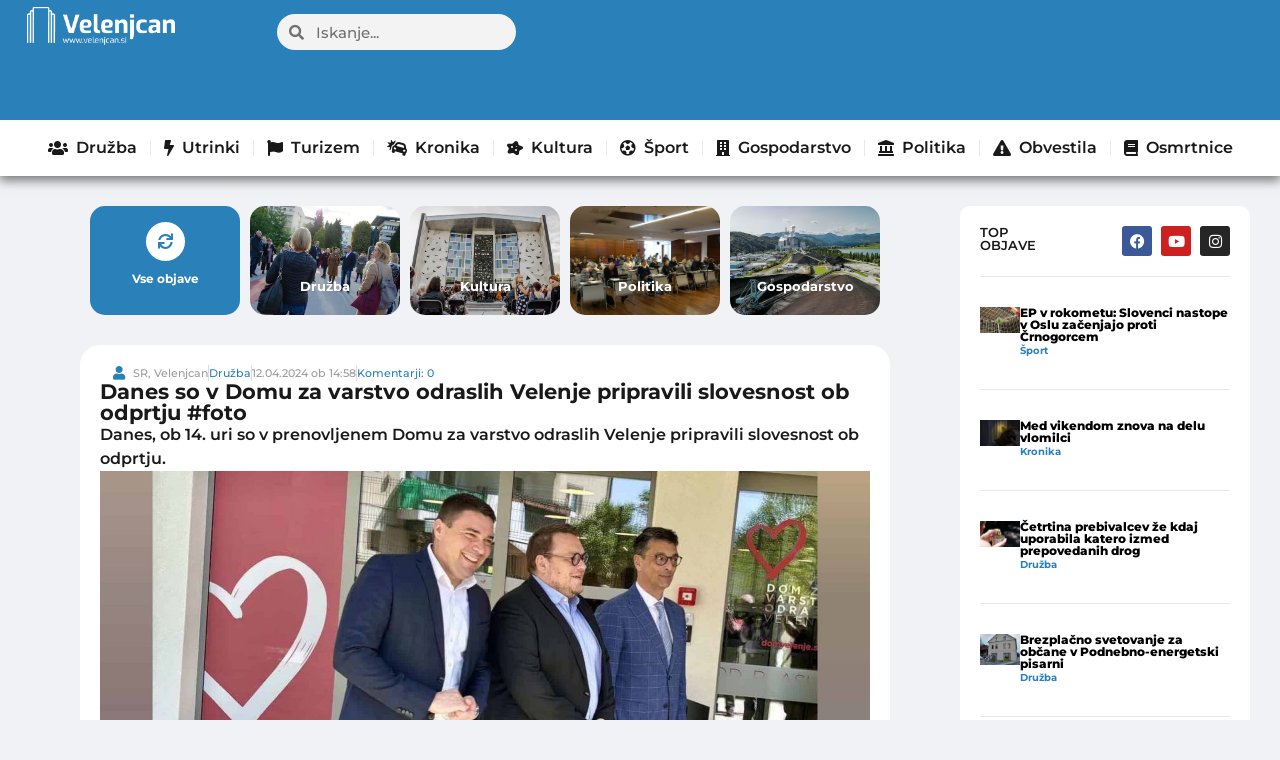

--- FILE ---
content_type: text/html; charset=UTF-8
request_url: https://www.velenjcan.si/druzba/danes-so-v-domu-za-varstvo-odraslih-velenje-pripravili-slovesnost-ob-odprtju-foto-video/
body_size: 61590
content:
<!doctype html>
<html lang="sl-SI" prefix="og: https://ogp.me/ns#">
<head>

	<meta charset="UTF-8">
	<meta name="viewport" content="width=device-width, initial-scale=1">
	<link rel="profile" href="https://gmpg.org/xfn/11">
	<!-- Broadcast could not find a linked parent for the canonical. --> 

<!-- Search Engine Optimization by Rank Math - https://rankmath.com/ -->
<title>Danes so v Domu za varstvo odraslih Velenje pripravili slovesnost ob odprtju #foto - Velenjcan</title>
<meta name="description" content="Danes, ob 14. uri so v prenovljenem Domu za varstvo odraslih Velenje pripravili slovesnost ob odprtju."/>
<meta name="robots" content="follow, index, max-snippet:-1, max-video-preview:-1, max-image-preview:large"/>
<link rel="canonical" href="https://www.velenjcan.si/druzba/danes-so-v-domu-za-varstvo-odraslih-velenje-pripravili-slovesnost-ob-odprtju-foto-video/" />
<meta property="og:locale" content="sl_SI" />
<meta property="og:type" content="article" />
<meta property="og:title" content="Danes so v Domu za varstvo odraslih Velenje pripravili slovesnost ob odprtju #foto - Velenjcan" />
<meta property="og:description" content="Danes, ob 14. uri so v prenovljenem Domu za varstvo odraslih Velenje pripravili slovesnost ob odprtju." />
<meta property="og:url" content="https://www.velenjcan.si/druzba/danes-so-v-domu-za-varstvo-odraslih-velenje-pripravili-slovesnost-ob-odprtju-foto-video/" />
<meta property="og:site_name" content="Velenjcan" />
<meta property="article:tag" content="dom za varstvo odraslih" />
<meta property="article:tag" content="velenje" />
<meta property="article:section" content="Družba" />
<meta property="og:updated_time" content="2024-04-14T05:43:19+01:00" />
<meta property="og:image" content="https://www.velenjcan.si/wp-content/uploads/2024/04/InShot_20240412_164204177-e1712933020934.jpg" />
<meta property="og:image:secure_url" content="https://www.velenjcan.si/wp-content/uploads/2024/04/InShot_20240412_164204177-e1712933020934.jpg" />
<meta property="og:image:width" content="1920" />
<meta property="og:image:height" content="1024" />
<meta property="og:image:alt" content="Danes so v Domu za varstvo odraslih Velenje pripravili slovesnost ob odprtju #foto" />
<meta property="og:image:type" content="image/jpeg" />
<meta property="article:published_time" content="2024-04-12T14:58:29+01:00" />
<meta property="article:modified_time" content="2024-04-14T05:43:19+01:00" />
<meta name="twitter:card" content="summary_large_image" />
<meta name="twitter:title" content="Danes so v Domu za varstvo odraslih Velenje pripravili slovesnost ob odprtju #foto - Velenjcan" />
<meta name="twitter:description" content="Danes, ob 14. uri so v prenovljenem Domu za varstvo odraslih Velenje pripravili slovesnost ob odprtju." />
<meta name="twitter:image" content="https://www.velenjcan.si/wp-content/uploads/2024/04/InShot_20240412_164204177-e1712933020934.jpg" />
<meta name="twitter:label1" content="Written by" />
<meta name="twitter:data1" content="SR, Velenjcan" />
<meta name="twitter:label2" content="Time to read" />
<meta name="twitter:data2" content="1 minute" />
<script type="application/ld+json" class="rank-math-schema">{"@context":"https://schema.org","@graph":[{"@type":["Person","Organization"],"@id":"https://www.velenjcan.si/#person","name":"Velenjcan","logo":{"@type":"ImageObject","@id":"https://www.velenjcan.si/#logo","url":"https://www.velenjcan.si/wp-content/uploads/2023/10/Velenjcan-bel-logo-500px-150x121.png","contentUrl":"https://www.velenjcan.si/wp-content/uploads/2023/10/Velenjcan-bel-logo-500px-150x121.png","caption":"Velenjcan","inLanguage":"sl-SI"},"image":{"@type":"ImageObject","@id":"https://www.velenjcan.si/#logo","url":"https://www.velenjcan.si/wp-content/uploads/2023/10/Velenjcan-bel-logo-500px-150x121.png","contentUrl":"https://www.velenjcan.si/wp-content/uploads/2023/10/Velenjcan-bel-logo-500px-150x121.png","caption":"Velenjcan","inLanguage":"sl-SI"}},{"@type":"WebSite","@id":"https://www.velenjcan.si/#website","url":"https://www.velenjcan.si","name":"Velenjcan","publisher":{"@id":"https://www.velenjcan.si/#person"},"inLanguage":"sl-SI"},{"@type":"ImageObject","@id":"https://www.velenjcan.si/wp-content/uploads/2024/04/InShot_20240412_164204177-e1712933020934.jpg","url":"https://www.velenjcan.si/wp-content/uploads/2024/04/InShot_20240412_164204177-e1712933020934.jpg","width":"1920","height":"1024","inLanguage":"sl-SI"},{"@type":"WebPage","@id":"https://www.velenjcan.si/druzba/danes-so-v-domu-za-varstvo-odraslih-velenje-pripravili-slovesnost-ob-odprtju-foto-video/#webpage","url":"https://www.velenjcan.si/druzba/danes-so-v-domu-za-varstvo-odraslih-velenje-pripravili-slovesnost-ob-odprtju-foto-video/","name":"Danes so v Domu za varstvo odraslih Velenje pripravili slovesnost ob odprtju #foto - Velenjcan","datePublished":"2024-04-12T14:58:29+01:00","dateModified":"2024-04-14T05:43:19+01:00","isPartOf":{"@id":"https://www.velenjcan.si/#website"},"primaryImageOfPage":{"@id":"https://www.velenjcan.si/wp-content/uploads/2024/04/InShot_20240412_164204177-e1712933020934.jpg"},"inLanguage":"sl-SI"},{"@type":"Person","@id":"https://www.velenjcan.si/author/sasarajster/","name":"SR, Velenjcan","url":"https://www.velenjcan.si/author/sasarajster/","image":{"@type":"ImageObject","@id":"https://secure.gravatar.com/avatar/a7d52b88a41c32add36a5a3f04256774f2aabb976b7a065747d8b1a47e5d68b3?s=96&amp;d=mm&amp;r=g","url":"https://secure.gravatar.com/avatar/a7d52b88a41c32add36a5a3f04256774f2aabb976b7a065747d8b1a47e5d68b3?s=96&amp;d=mm&amp;r=g","caption":"SR, Velenjcan","inLanguage":"sl-SI"}},{"@type":"BlogPosting","headline":"Danes so v Domu za varstvo odraslih Velenje pripravili slovesnost ob odprtju #foto - Velenjcan","datePublished":"2024-04-12T14:58:29+01:00","dateModified":"2024-04-14T05:43:19+01:00","articleSection":"Dru\u017eba","author":{"@id":"https://www.velenjcan.si/author/sasarajster/","name":"SR, Velenjcan"},"publisher":{"@id":"https://www.velenjcan.si/#person"},"description":"Danes, ob 14. uri so v prenovljenem Domu za varstvo odraslih Velenje pripravili slovesnost ob odprtju.","name":"Danes so v Domu za varstvo odraslih Velenje pripravili slovesnost ob odprtju #foto - Velenjcan","@id":"https://www.velenjcan.si/druzba/danes-so-v-domu-za-varstvo-odraslih-velenje-pripravili-slovesnost-ob-odprtju-foto-video/#richSnippet","isPartOf":{"@id":"https://www.velenjcan.si/druzba/danes-so-v-domu-za-varstvo-odraslih-velenje-pripravili-slovesnost-ob-odprtju-foto-video/#webpage"},"image":{"@id":"https://www.velenjcan.si/wp-content/uploads/2024/04/InShot_20240412_164204177-e1712933020934.jpg"},"inLanguage":"sl-SI","mainEntityOfPage":{"@id":"https://www.velenjcan.si/druzba/danes-so-v-domu-za-varstvo-odraslih-velenje-pripravili-slovesnost-ob-odprtju-foto-video/#webpage"}}]}</script>
<!-- /Rank Math WordPress SEO plugin -->

<link rel="alternate" type="application/rss+xml" title="Velenjcan &raquo; Vir" href="https://www.velenjcan.si/feed/" />
<link rel="alternate" type="application/rss+xml" title="Velenjcan &raquo; Vir komentarjev" href="https://www.velenjcan.si/comments/feed/" />
<link rel="alternate" type="application/rss+xml" title="Velenjcan &raquo; Danes so v Domu za varstvo odraslih Velenje pripravili slovesnost ob odprtju #foto Vir komentarjev" href="https://www.velenjcan.si/druzba/danes-so-v-domu-za-varstvo-odraslih-velenje-pripravili-slovesnost-ob-odprtju-foto-video/feed/" />
<link rel="alternate" title="oEmbed (JSON)" type="application/json+oembed" href="https://www.velenjcan.si/wp-json/oembed/1.0/embed?url=https%3A%2F%2Fwww.velenjcan.si%2Fdruzba%2Fdanes-so-v-domu-za-varstvo-odraslih-velenje-pripravili-slovesnost-ob-odprtju-foto-video%2F" />
<link rel="alternate" title="oEmbed (XML)" type="text/xml+oembed" href="https://www.velenjcan.si/wp-json/oembed/1.0/embed?url=https%3A%2F%2Fwww.velenjcan.si%2Fdruzba%2Fdanes-so-v-domu-za-varstvo-odraslih-velenje-pripravili-slovesnost-ob-odprtju-foto-video%2F&#038;format=xml" />
<style id='wp-img-auto-sizes-contain-inline-css'>
img:is([sizes=auto i],[sizes^="auto," i]){contain-intrinsic-size:3000px 1500px}
/*# sourceURL=wp-img-auto-sizes-contain-inline-css */
</style>

<style id='wp-emoji-styles-inline-css'>

	img.wp-smiley, img.emoji {
		display: inline !important;
		border: none !important;
		box-shadow: none !important;
		height: 1em !important;
		width: 1em !important;
		margin: 0 0.07em !important;
		vertical-align: -0.1em !important;
		background: none !important;
		padding: 0 !important;
	}
/*# sourceURL=wp-emoji-styles-inline-css */
</style>
<link data-optimized="1" rel='stylesheet' id='wp-block-library-css' href='https://www.velenjcan.si/wp-content/litespeed/css/1/8b50df45cb297682eb94d6a4ff640c64.css?ver=4cb63' media='all' />
<style id='global-styles-inline-css'>
:root{--wp--preset--aspect-ratio--square: 1;--wp--preset--aspect-ratio--4-3: 4/3;--wp--preset--aspect-ratio--3-4: 3/4;--wp--preset--aspect-ratio--3-2: 3/2;--wp--preset--aspect-ratio--2-3: 2/3;--wp--preset--aspect-ratio--16-9: 16/9;--wp--preset--aspect-ratio--9-16: 9/16;--wp--preset--color--black: #000000;--wp--preset--color--cyan-bluish-gray: #abb8c3;--wp--preset--color--white: #ffffff;--wp--preset--color--pale-pink: #f78da7;--wp--preset--color--vivid-red: #cf2e2e;--wp--preset--color--luminous-vivid-orange: #ff6900;--wp--preset--color--luminous-vivid-amber: #fcb900;--wp--preset--color--light-green-cyan: #7bdcb5;--wp--preset--color--vivid-green-cyan: #00d084;--wp--preset--color--pale-cyan-blue: #8ed1fc;--wp--preset--color--vivid-cyan-blue: #0693e3;--wp--preset--color--vivid-purple: #9b51e0;--wp--preset--gradient--vivid-cyan-blue-to-vivid-purple: linear-gradient(135deg,rgb(6,147,227) 0%,rgb(155,81,224) 100%);--wp--preset--gradient--light-green-cyan-to-vivid-green-cyan: linear-gradient(135deg,rgb(122,220,180) 0%,rgb(0,208,130) 100%);--wp--preset--gradient--luminous-vivid-amber-to-luminous-vivid-orange: linear-gradient(135deg,rgb(252,185,0) 0%,rgb(255,105,0) 100%);--wp--preset--gradient--luminous-vivid-orange-to-vivid-red: linear-gradient(135deg,rgb(255,105,0) 0%,rgb(207,46,46) 100%);--wp--preset--gradient--very-light-gray-to-cyan-bluish-gray: linear-gradient(135deg,rgb(238,238,238) 0%,rgb(169,184,195) 100%);--wp--preset--gradient--cool-to-warm-spectrum: linear-gradient(135deg,rgb(74,234,220) 0%,rgb(151,120,209) 20%,rgb(207,42,186) 40%,rgb(238,44,130) 60%,rgb(251,105,98) 80%,rgb(254,248,76) 100%);--wp--preset--gradient--blush-light-purple: linear-gradient(135deg,rgb(255,206,236) 0%,rgb(152,150,240) 100%);--wp--preset--gradient--blush-bordeaux: linear-gradient(135deg,rgb(254,205,165) 0%,rgb(254,45,45) 50%,rgb(107,0,62) 100%);--wp--preset--gradient--luminous-dusk: linear-gradient(135deg,rgb(255,203,112) 0%,rgb(199,81,192) 50%,rgb(65,88,208) 100%);--wp--preset--gradient--pale-ocean: linear-gradient(135deg,rgb(255,245,203) 0%,rgb(182,227,212) 50%,rgb(51,167,181) 100%);--wp--preset--gradient--electric-grass: linear-gradient(135deg,rgb(202,248,128) 0%,rgb(113,206,126) 100%);--wp--preset--gradient--midnight: linear-gradient(135deg,rgb(2,3,129) 0%,rgb(40,116,252) 100%);--wp--preset--font-size--small: 13px;--wp--preset--font-size--medium: 20px;--wp--preset--font-size--large: 36px;--wp--preset--font-size--x-large: 42px;--wp--preset--spacing--20: 0.44rem;--wp--preset--spacing--30: 0.67rem;--wp--preset--spacing--40: 1rem;--wp--preset--spacing--50: 1.5rem;--wp--preset--spacing--60: 2.25rem;--wp--preset--spacing--70: 3.38rem;--wp--preset--spacing--80: 5.06rem;--wp--preset--shadow--natural: 6px 6px 9px rgba(0, 0, 0, 0.2);--wp--preset--shadow--deep: 12px 12px 50px rgba(0, 0, 0, 0.4);--wp--preset--shadow--sharp: 6px 6px 0px rgba(0, 0, 0, 0.2);--wp--preset--shadow--outlined: 6px 6px 0px -3px rgb(255, 255, 255), 6px 6px rgb(0, 0, 0);--wp--preset--shadow--crisp: 6px 6px 0px rgb(0, 0, 0);}:root { --wp--style--global--content-size: 800px;--wp--style--global--wide-size: 1200px; }:where(body) { margin: 0; }.wp-site-blocks > .alignleft { float: left; margin-right: 2em; }.wp-site-blocks > .alignright { float: right; margin-left: 2em; }.wp-site-blocks > .aligncenter { justify-content: center; margin-left: auto; margin-right: auto; }:where(.wp-site-blocks) > * { margin-block-start: 24px; margin-block-end: 0; }:where(.wp-site-blocks) > :first-child { margin-block-start: 0; }:where(.wp-site-blocks) > :last-child { margin-block-end: 0; }:root { --wp--style--block-gap: 24px; }:root :where(.is-layout-flow) > :first-child{margin-block-start: 0;}:root :where(.is-layout-flow) > :last-child{margin-block-end: 0;}:root :where(.is-layout-flow) > *{margin-block-start: 24px;margin-block-end: 0;}:root :where(.is-layout-constrained) > :first-child{margin-block-start: 0;}:root :where(.is-layout-constrained) > :last-child{margin-block-end: 0;}:root :where(.is-layout-constrained) > *{margin-block-start: 24px;margin-block-end: 0;}:root :where(.is-layout-flex){gap: 24px;}:root :where(.is-layout-grid){gap: 24px;}.is-layout-flow > .alignleft{float: left;margin-inline-start: 0;margin-inline-end: 2em;}.is-layout-flow > .alignright{float: right;margin-inline-start: 2em;margin-inline-end: 0;}.is-layout-flow > .aligncenter{margin-left: auto !important;margin-right: auto !important;}.is-layout-constrained > .alignleft{float: left;margin-inline-start: 0;margin-inline-end: 2em;}.is-layout-constrained > .alignright{float: right;margin-inline-start: 2em;margin-inline-end: 0;}.is-layout-constrained > .aligncenter{margin-left: auto !important;margin-right: auto !important;}.is-layout-constrained > :where(:not(.alignleft):not(.alignright):not(.alignfull)){max-width: var(--wp--style--global--content-size);margin-left: auto !important;margin-right: auto !important;}.is-layout-constrained > .alignwide{max-width: var(--wp--style--global--wide-size);}body .is-layout-flex{display: flex;}.is-layout-flex{flex-wrap: wrap;align-items: center;}.is-layout-flex > :is(*, div){margin: 0;}body .is-layout-grid{display: grid;}.is-layout-grid > :is(*, div){margin: 0;}body{padding-top: 0px;padding-right: 0px;padding-bottom: 0px;padding-left: 0px;}a:where(:not(.wp-element-button)){text-decoration: underline;}:root :where(.wp-element-button, .wp-block-button__link){background-color: #32373c;border-width: 0;color: #fff;font-family: inherit;font-size: inherit;font-style: inherit;font-weight: inherit;letter-spacing: inherit;line-height: inherit;padding-top: calc(0.667em + 2px);padding-right: calc(1.333em + 2px);padding-bottom: calc(0.667em + 2px);padding-left: calc(1.333em + 2px);text-decoration: none;text-transform: inherit;}.has-black-color{color: var(--wp--preset--color--black) !important;}.has-cyan-bluish-gray-color{color: var(--wp--preset--color--cyan-bluish-gray) !important;}.has-white-color{color: var(--wp--preset--color--white) !important;}.has-pale-pink-color{color: var(--wp--preset--color--pale-pink) !important;}.has-vivid-red-color{color: var(--wp--preset--color--vivid-red) !important;}.has-luminous-vivid-orange-color{color: var(--wp--preset--color--luminous-vivid-orange) !important;}.has-luminous-vivid-amber-color{color: var(--wp--preset--color--luminous-vivid-amber) !important;}.has-light-green-cyan-color{color: var(--wp--preset--color--light-green-cyan) !important;}.has-vivid-green-cyan-color{color: var(--wp--preset--color--vivid-green-cyan) !important;}.has-pale-cyan-blue-color{color: var(--wp--preset--color--pale-cyan-blue) !important;}.has-vivid-cyan-blue-color{color: var(--wp--preset--color--vivid-cyan-blue) !important;}.has-vivid-purple-color{color: var(--wp--preset--color--vivid-purple) !important;}.has-black-background-color{background-color: var(--wp--preset--color--black) !important;}.has-cyan-bluish-gray-background-color{background-color: var(--wp--preset--color--cyan-bluish-gray) !important;}.has-white-background-color{background-color: var(--wp--preset--color--white) !important;}.has-pale-pink-background-color{background-color: var(--wp--preset--color--pale-pink) !important;}.has-vivid-red-background-color{background-color: var(--wp--preset--color--vivid-red) !important;}.has-luminous-vivid-orange-background-color{background-color: var(--wp--preset--color--luminous-vivid-orange) !important;}.has-luminous-vivid-amber-background-color{background-color: var(--wp--preset--color--luminous-vivid-amber) !important;}.has-light-green-cyan-background-color{background-color: var(--wp--preset--color--light-green-cyan) !important;}.has-vivid-green-cyan-background-color{background-color: var(--wp--preset--color--vivid-green-cyan) !important;}.has-pale-cyan-blue-background-color{background-color: var(--wp--preset--color--pale-cyan-blue) !important;}.has-vivid-cyan-blue-background-color{background-color: var(--wp--preset--color--vivid-cyan-blue) !important;}.has-vivid-purple-background-color{background-color: var(--wp--preset--color--vivid-purple) !important;}.has-black-border-color{border-color: var(--wp--preset--color--black) !important;}.has-cyan-bluish-gray-border-color{border-color: var(--wp--preset--color--cyan-bluish-gray) !important;}.has-white-border-color{border-color: var(--wp--preset--color--white) !important;}.has-pale-pink-border-color{border-color: var(--wp--preset--color--pale-pink) !important;}.has-vivid-red-border-color{border-color: var(--wp--preset--color--vivid-red) !important;}.has-luminous-vivid-orange-border-color{border-color: var(--wp--preset--color--luminous-vivid-orange) !important;}.has-luminous-vivid-amber-border-color{border-color: var(--wp--preset--color--luminous-vivid-amber) !important;}.has-light-green-cyan-border-color{border-color: var(--wp--preset--color--light-green-cyan) !important;}.has-vivid-green-cyan-border-color{border-color: var(--wp--preset--color--vivid-green-cyan) !important;}.has-pale-cyan-blue-border-color{border-color: var(--wp--preset--color--pale-cyan-blue) !important;}.has-vivid-cyan-blue-border-color{border-color: var(--wp--preset--color--vivid-cyan-blue) !important;}.has-vivid-purple-border-color{border-color: var(--wp--preset--color--vivid-purple) !important;}.has-vivid-cyan-blue-to-vivid-purple-gradient-background{background: var(--wp--preset--gradient--vivid-cyan-blue-to-vivid-purple) !important;}.has-light-green-cyan-to-vivid-green-cyan-gradient-background{background: var(--wp--preset--gradient--light-green-cyan-to-vivid-green-cyan) !important;}.has-luminous-vivid-amber-to-luminous-vivid-orange-gradient-background{background: var(--wp--preset--gradient--luminous-vivid-amber-to-luminous-vivid-orange) !important;}.has-luminous-vivid-orange-to-vivid-red-gradient-background{background: var(--wp--preset--gradient--luminous-vivid-orange-to-vivid-red) !important;}.has-very-light-gray-to-cyan-bluish-gray-gradient-background{background: var(--wp--preset--gradient--very-light-gray-to-cyan-bluish-gray) !important;}.has-cool-to-warm-spectrum-gradient-background{background: var(--wp--preset--gradient--cool-to-warm-spectrum) !important;}.has-blush-light-purple-gradient-background{background: var(--wp--preset--gradient--blush-light-purple) !important;}.has-blush-bordeaux-gradient-background{background: var(--wp--preset--gradient--blush-bordeaux) !important;}.has-luminous-dusk-gradient-background{background: var(--wp--preset--gradient--luminous-dusk) !important;}.has-pale-ocean-gradient-background{background: var(--wp--preset--gradient--pale-ocean) !important;}.has-electric-grass-gradient-background{background: var(--wp--preset--gradient--electric-grass) !important;}.has-midnight-gradient-background{background: var(--wp--preset--gradient--midnight) !important;}.has-small-font-size{font-size: var(--wp--preset--font-size--small) !important;}.has-medium-font-size{font-size: var(--wp--preset--font-size--medium) !important;}.has-large-font-size{font-size: var(--wp--preset--font-size--large) !important;}.has-x-large-font-size{font-size: var(--wp--preset--font-size--x-large) !important;}
:root :where(.wp-block-pullquote){font-size: 1.5em;line-height: 1.6;}
/*# sourceURL=global-styles-inline-css */
</style>
<link data-optimized="1" rel='stylesheet' id='fb-video-style-css' href='https://www.velenjcan.si/wp-content/litespeed/css/1/f7975533116b96f8c1922e8e84eca14a.css?ver=8cfef' media='all' />
<link data-optimized="1" rel='stylesheet' id='moj-prispevek-vstavljalec-css-css' href='https://www.velenjcan.si/wp-content/litespeed/css/1/f7a1978492df1f1f4a08807bb8e5cdc4.css?ver=79e27' media='all' />
<link data-optimized="1" rel='stylesheet' id='hello-elementor-css' href='https://www.velenjcan.si/wp-content/litespeed/css/1/63b447c079982bceb4e286584fb3aa96.css?ver=3fafb' media='all' />
<link data-optimized="1" rel='stylesheet' id='hello-elementor-theme-style-css' href='https://www.velenjcan.si/wp-content/litespeed/css/1/4175fe03381ba55c4db1b2167e2248a1.css?ver=e0f55' media='all' />
<link data-optimized="1" rel='stylesheet' id='hello-elementor-header-footer-css' href='https://www.velenjcan.si/wp-content/litespeed/css/1/86b6a57d649cfbd980625f572413b912.css?ver=9f718' media='all' />
<link data-optimized="1" rel='stylesheet' id='elementor-frontend-css' href='https://www.velenjcan.si/wp-content/litespeed/css/1/cca691be9d40cfa932b0126fb31a85c5.css?ver=f073d' media='all' />
<link data-optimized="1" rel='stylesheet' id='elementor-post-712-css' href='https://www.velenjcan.si/wp-content/litespeed/css/1/f4432ddfc4211c43c992243ee847378d.css?ver=92268' media='all' />
<link data-optimized="1" rel='stylesheet' id='widget-image-css' href='https://www.velenjcan.si/wp-content/litespeed/css/1/a9ef79287db658788d392f711907c4ba.css?ver=6b095' media='all' />
<link data-optimized="1" rel='stylesheet' id='widget-search-form-css' href='https://www.velenjcan.si/wp-content/litespeed/css/1/f14199b01d4a432bdcb8e46b8fcade99.css?ver=3f9ba' media='all' />
<link data-optimized="1" rel='stylesheet' id='elementor-icons-shared-0-css' href='https://www.velenjcan.si/wp-content/litespeed/css/1/778afbb64c0398fe5762954e1f963fc8.css?ver=57551' media='all' />
<link data-optimized="1" rel='stylesheet' id='elementor-icons-fa-solid-css' href='https://www.velenjcan.si/wp-content/litespeed/css/1/e3f6d7deef8ad86e0b04eaabc1158162.css?ver=eca91' media='all' />
<link data-optimized="1" rel='stylesheet' id='widget-nav-menu-css' href='https://www.velenjcan.si/wp-content/litespeed/css/1/628a5336004920012f2a80a94c207f8b.css?ver=4bddc' media='all' />
<link data-optimized="1" rel='stylesheet' id='widget-social-icons-css' href='https://www.velenjcan.si/wp-content/litespeed/css/1/c52125017689153e884fde1dab61c17f.css?ver=e2bb9' media='all' />
<link data-optimized="1" rel='stylesheet' id='e-apple-webkit-css' href='https://www.velenjcan.si/wp-content/litespeed/css/1/d884abca2b2ff3c80b952d12f99f3fef.css?ver=5c611' media='all' />
<link data-optimized="1" rel='stylesheet' id='widget-icon-list-css' href='https://www.velenjcan.si/wp-content/litespeed/css/1/6a809ea2d1a2540b075b5d27e64479c5.css?ver=62a03' media='all' />
<link data-optimized="1" rel='stylesheet' id='widget-heading-css' href='https://www.velenjcan.si/wp-content/litespeed/css/1/a5fa31b9c32ca81e56d209015f28175d.css?ver=1ed75' media='all' />
<link data-optimized="1" rel='stylesheet' id='widget-video-css' href='https://www.velenjcan.si/wp-content/litespeed/css/1/1681af1dcb76a5535964594559c44ee8.css?ver=45562' media='all' />
<link data-optimized="1" rel='stylesheet' id='widget-post-info-css' href='https://www.velenjcan.si/wp-content/litespeed/css/1/82c8c7e181487f2c643d6b2ab69bf01e.css?ver=9ab7a' media='all' />
<link data-optimized="1" rel='stylesheet' id='elementor-icons-fa-regular-css' href='https://www.velenjcan.si/wp-content/litespeed/css/1/52f9026e21cd19094e711b7f224bd486.css?ver=cd2f5' media='all' />
<link data-optimized="1" rel='stylesheet' id='widget-share-buttons-css' href='https://www.velenjcan.si/wp-content/litespeed/css/1/ac2115c8c2c45b4769b11f81a014daa2.css?ver=d0b68' media='all' />
<link data-optimized="1" rel='stylesheet' id='elementor-icons-fa-brands-css' href='https://www.velenjcan.si/wp-content/litespeed/css/1/ee9a66fbc92143a10be001604f6f3b20.css?ver=cc60e' media='all' />
<link data-optimized="1" rel='stylesheet' id='widget-social-css' href='https://www.velenjcan.si/wp-content/litespeed/css/1/3a82355ca2521def1fb5de7a0a1ce4bb.css?ver=068ec' media='all' />
<link data-optimized="1" rel='stylesheet' id='widget-loop-common-css' href='https://www.velenjcan.si/wp-content/litespeed/css/1/14e74a90d705bca5d6d515511270534f.css?ver=16c14' media='all' />
<link data-optimized="1" rel='stylesheet' id='widget-loop-grid-css' href='https://www.velenjcan.si/wp-content/litespeed/css/1/b0b94cba8d19fa32ccecc72e0d330948.css?ver=88ed7' media='all' />
<link data-optimized="1" rel='stylesheet' id='elementor-icons-css' href='https://www.velenjcan.si/wp-content/litespeed/css/1/9643b75db049e630d55826b81523db9f.css?ver=01447' media='all' />
<link data-optimized="1" rel='stylesheet' id='font-awesome-5-all-css' href='https://www.velenjcan.si/wp-content/litespeed/css/1/aba8ab54529e1d7c22dbb4d589a2ab5d.css?ver=9b619' media='all' />
<link data-optimized="1" rel='stylesheet' id='font-awesome-4-shim-css' href='https://www.velenjcan.si/wp-content/litespeed/css/1/277fd254a427dd2b0bbd73bd806c5f6d.css?ver=cd22d' media='all' />
<link data-optimized="1" rel='stylesheet' id='elementor-post-23854-css' href='https://www.velenjcan.si/wp-content/litespeed/css/1/abc1f7cdcb437b488b9c1254e07f366a.css?ver=164a7' media='all' />
<link data-optimized="1" rel='stylesheet' id='elementor-post-21032-css' href='https://www.velenjcan.si/wp-content/litespeed/css/1/db6343cf287346a15010f01bd89d79e2.css?ver=56695' media='all' />
<link data-optimized="1" rel='stylesheet' id='elementor-post-1021-css' href='https://www.velenjcan.si/wp-content/litespeed/css/1/3f11e711dc1730be922cbf1d4fa0baba.css?ver=58363' media='all' />
<link data-optimized="1" rel='stylesheet' id='wp-featherlight-css' href='https://www.velenjcan.si/wp-content/litespeed/css/1/8eb629672f4b9982c456d76d61e451ad.css?ver=cac06' media='all' />
<link data-optimized="1" rel='stylesheet' id='hello-elementor-child-style-css' href='https://www.velenjcan.si/wp-content/litespeed/css/1/c4d631178f08b9d163ae0ac1ada4411e.css?ver=7d70a' media='all' />
<link data-optimized="1" rel='stylesheet' id='elementor-gf-local-montserrat-css' href='https://www.velenjcan.si/wp-content/litespeed/css/1/a1c2ff2df76f0ae4c1fe31dcd7c2a417.css?ver=e0140' media='all' />
<script data-optimized="1" src="https://www.velenjcan.si/wp-content/litespeed/js/1/78d69965751e43167307dbbeaec53597.js?ver=eb68d" id="jquery-core-js"></script>
<script data-optimized="1" src="https://www.velenjcan.si/wp-content/litespeed/js/1/f23d9151831f0d7b8a5717aa6911d48c.js?ver=6e49f" id="jquery-migrate-js"></script>
<script data-optimized="1" src="https://www.velenjcan.si/wp-content/litespeed/js/1/fbcb0600153b7e65c2afafff051b624d.js?ver=bc811" id="font-awesome-4-shim-js"></script>
<link rel="https://api.w.org/" href="https://www.velenjcan.si/wp-json/" /><link rel="alternate" title="JSON" type="application/json" href="https://www.velenjcan.si/wp-json/wp/v2/posts/39872" /><link rel="EditURI" type="application/rsd+xml" title="RSD" href="https://www.velenjcan.si/xmlrpc.php?rsd" />
<meta name="generator" content="WordPress 6.9" />
<link rel='shortlink' href='https://www.velenjcan.si/?p=39872' />
<script>window.izklopiOglase = 'oglasi_vklopljeni';</script><meta name="description" content="Danes, ob 14. uri so v prenovljenem Domu za varstvo odraslih Velenje pripravili slovesnost ob odprtju.">
<meta name="generator" content="Elementor 3.33.4; features: additional_custom_breakpoints; settings: css_print_method-external, google_font-enabled, font_display-swap">
<!-- Google tag (gtag.js) -->
<script async src="https://www.googletagmanager.com/gtag/js?id=G-NRPZJD5K10"></script>
<script>
  window.dataLayer = window.dataLayer || [];
  function gtag(){dataLayer.push(arguments);}
  gtag('js', new Date());

  gtag('config', 'G-NRPZJD5K10');
</script>
    <!-- OneTrust Cookies Consent Notice start for velenjcan.si -->
<script src="https://cdn.cookielaw.org/scripttemplates/otSDKStub.js"  type="text/javascript" charset="UTF-8" data-domain-script="73d88f1b-324b-43c6-9332-51a69ce5994c" ></script>
<script type="text/javascript">
function OptanonWrapper() { }
</script>
<!-- OneTrust Cookies Consent Notice end for velenjcan.si -->
<!-- VNESITE V GLAVO SPLETNE STRANI: -->
<script>
    (function(a,g,b,c){a[c]=a[c]||function(){
        "undefined"!==typeof a.ipromNS&&a.ipromNS.execute?a.ipromNS.execute(arguments):(a[c].q=a[c].q||[]).push(arguments)};
        var k=function(){var b=g.getElementsByTagName("script")[0];return function h(f){var e=f.shift();a[c]("setConfig",{server:e});
            var d=document.createElement("script");0<f.length&&(d.onerror=function(){a[c]("setConfig",{blocked:!0});h(f)});
            d.src="https://cdn."+e+"/ipromNS.js";d.async=!0;d.defer=!0;b.parentNode.insertBefore(d,b)}}(),e=b;"string"===typeof b&&(e=[b]);k(e)
    })(window, document,[ "iprom.net"],"_ipromNS");

    _ipromNS('init', {
        sitePath      : ['velenjcan','index']
    });

    _ipromNS('zone',440, function(ad){
        console.log(ad);
        if(!ad){
            var element = document.querySelector("#label-ad-440");
           if(element)element.style.display = "none";
        }
    });
    
    _ipromNS('zone',2261);
    _ipromNS('zone',2263);
    _ipromNS('zone',25);
    _ipromNS('zone',32);
    _ipromNS('zone',34);
    _ipromNS('zone',35);
    _ipromNS('zone',33);
	    _ipromNS('zone',661);
	_ipromNS('zone',146);
    _ipromNS('load');

</script>
			<style>
				.e-con.e-parent:nth-of-type(n+4):not(.e-lazyloaded):not(.e-no-lazyload),
				.e-con.e-parent:nth-of-type(n+4):not(.e-lazyloaded):not(.e-no-lazyload) * {
					background-image: none !important;
				}
				@media screen and (max-height: 1024px) {
					.e-con.e-parent:nth-of-type(n+3):not(.e-lazyloaded):not(.e-no-lazyload),
					.e-con.e-parent:nth-of-type(n+3):not(.e-lazyloaded):not(.e-no-lazyload) * {
						background-image: none !important;
					}
				}
				@media screen and (max-height: 640px) {
					.e-con.e-parent:nth-of-type(n+2):not(.e-lazyloaded):not(.e-no-lazyload),
					.e-con.e-parent:nth-of-type(n+2):not(.e-lazyloaded):not(.e-no-lazyload) * {
						background-image: none !important;
					}
				}
			</style>
						<meta name="theme-color" content="#F0F2F5">
			<link rel="icon" href="https://www.velenjcan.si/wp-content/uploads/2023/10/logo-150x150.png" sizes="32x32" />
<link rel="icon" href="https://www.velenjcan.si/wp-content/uploads/2023/10/logo.png" sizes="192x192" />
<link rel="apple-touch-icon" href="https://www.velenjcan.si/wp-content/uploads/2023/10/logo.png" />
<meta name="msapplication-TileImage" content="https://www.velenjcan.si/wp-content/uploads/2023/10/logo.png" />
</head>
<body class="wp-singular post-template-default single single-post postid-39872 single-format-standard wp-custom-logo wp-embed-responsive wp-theme-hello-elementor wp-child-theme-hello-theme-child-master wp-featherlight-captions hello-elementor-default elementor-default elementor-kit-712 elementor-page-1021">

<div class="iAdserver" data-iadserver-zone="33"></div>
<div class="iAdserver" data-iadserver-zone="661"></div>

<a class="skip-link screen-reader-text" href="#content">Skip to content</a>

		<header data-elementor-type="header" data-elementor-id="23854" class="elementor elementor-23854 elementor-location-header" data-elementor-post-type="elementor_library">
			<div class="elementor-element elementor-element-19bbeed e-con-full elementor-hidden-tablet elementor-hidden-mobile e-flex e-con e-parent" data-id="19bbeed" data-element_type="container">
		<div class="elementor-element elementor-element-d308f61 e-con-full e-flex e-con e-child" data-id="d308f61" data-element_type="container" data-settings="{&quot;background_background&quot;:&quot;classic&quot;}">
		<div class="elementor-element elementor-element-f9a7f40 e-con-full e-flex e-con e-child" data-id="f9a7f40" data-element_type="container">
				<div class="elementor-element elementor-element-e2f8f1c elementor-widget elementor-widget-theme-site-logo elementor-widget-image" data-id="e2f8f1c" data-element_type="widget" data-widget_type="theme-site-logo.default">
				<div class="elementor-widget-container">
											<a href="https://www.velenjcan.si">
			<img loading="lazy" width="467" height="121" src="https://www.velenjcan.si/wp-content/uploads/2023/10/Velenjcan-bel-logo-500px.png" class="attachment-medium_large size-medium_large wp-image-23890" alt="" srcset="https://www.velenjcan.si/wp-content/uploads/2023/10/Velenjcan-bel-logo-500px.png 467w, https://www.velenjcan.si/wp-content/uploads/2023/10/Velenjcan-bel-logo-500px-300x78.png 300w" sizes="(max-width: 467px) 100vw, 467px" />				</a>
											</div>
				</div>
				</div>
		<div class="elementor-element elementor-element-d4b7cd9 e-con-full e-flex e-con e-child" data-id="d4b7cd9" data-element_type="container">
				<div class="elementor-element elementor-element-e6dc1af elementor-search-form--skin-minimal elementor-widget elementor-widget-search-form" data-id="e6dc1af" data-element_type="widget" data-settings="{&quot;skin&quot;:&quot;minimal&quot;}" data-widget_type="search-form.default">
				<div class="elementor-widget-container">
							<search role="search">
			<form class="elementor-search-form" action="https://www.velenjcan.si" method="get">
												<div class="elementor-search-form__container">
					<label class="elementor-screen-only" for="elementor-search-form-e6dc1af">Search</label>

											<div class="elementor-search-form__icon">
							<i aria-hidden="true" class="fas fa-search"></i>							<span class="elementor-screen-only">Search</span>
						</div>
					
					<input id="elementor-search-form-e6dc1af" placeholder="Iskanje..." class="elementor-search-form__input" type="search" name="s" value="">
					
					
									</div>
			</form>
		</search>
						</div>
				</div>
				</div>
		<div class="elementor-element elementor-element-b387315 e-flex e-con-boxed e-con e-child" data-id="b387315" data-element_type="container">
					<div class="e-con-inner">
				<div class="elementor-element elementor-element-3888099 elementor-widget__width-initial elementor-widget elementor-widget-html" data-id="3888099" data-element_type="widget" data-widget_type="html.default">
				<div class="elementor-widget-container">
					<div class="iAdserver" data-iadserver-zone="25"></div>				</div>
				</div>
					</div>
				</div>
				</div>
		<div class="elementor-element elementor-element-c256538 e-con-full e-flex e-con e-child" data-id="c256538" data-element_type="container" data-settings="{&quot;background_background&quot;:&quot;classic&quot;}">
				<div class="elementor-element elementor-element-8dd13ac elementor-nav-menu__align-center elementor-nav-menu--dropdown-tablet elementor-nav-menu__text-align-aside elementor-nav-menu--toggle elementor-nav-menu--burger elementor-widget elementor-widget-nav-menu" data-id="8dd13ac" data-element_type="widget" data-settings="{&quot;layout&quot;:&quot;horizontal&quot;,&quot;submenu_icon&quot;:{&quot;value&quot;:&quot;&lt;i class=\&quot;fas fa-caret-down\&quot; aria-hidden=\&quot;true\&quot;&gt;&lt;\/i&gt;&quot;,&quot;library&quot;:&quot;fa-solid&quot;},&quot;toggle&quot;:&quot;burger&quot;}" data-widget_type="nav-menu.default">
				<div class="elementor-widget-container">
								<nav aria-label="Menu" class="elementor-nav-menu--main elementor-nav-menu__container elementor-nav-menu--layout-horizontal e--pointer-none">
				<ul id="menu-1-8dd13ac" class="elementor-nav-menu"><li class="razmak-med-ikono-in-besedilom menu-item menu-item-type-taxonomy menu-item-object-category current-post-ancestor current-menu-parent current-post-parent menu-item-2411"><a href="https://www.velenjcan.si/druzba/" class="elementor-item"><i class="fas fa-users" style="margin-right: 8px;"></i> Družba</a></li>
<li class="razmak-med-ikono-in-besedilom menu-item menu-item-type-taxonomy menu-item-object-category menu-item-2416"><a href="https://www.velenjcan.si/utrinki/" class="elementor-item"><i class="fas fa-bolt"style="margin-right: 8px;"></i> Utrinki</a></li>
<li class="razmak-med-ikono-in-besedilom menu-item menu-item-type-taxonomy menu-item-object-category menu-item-2418"><a href="https://www.velenjcan.si/turizem/" class="elementor-item"><i class="fas fa-flag"style="margin-right: 8px;"></i> Turizem</a></li>
<li class="menu-item menu-item-type-taxonomy menu-item-object-category menu-item-21712"><a href="https://www.velenjcan.si/kronika/" class="elementor-item"><i class="fas fa-car-crash" style="margin-right: 8px;"></i> Kronika</a></li>
<li class="razmak-med-ikono-in-besedilom menu-item menu-item-type-taxonomy menu-item-object-category menu-item-2414"><a href="https://www.velenjcan.si/kultura/" class="elementor-item"><i class="fas fa-disease"style="margin-right: 8px;"></i> Kultura</a></li>
<li class="razmak-med-ikono-in-besedilom menu-item menu-item-type-taxonomy menu-item-object-category menu-item-2417"><a href="https://www.velenjcan.si/sport/" class="elementor-item"><i class="fas fa-futbol"style="margin-right: 8px;"></i> Šport</a></li>
<li class="razmak-med-ikono-in-besedilom menu-item menu-item-type-taxonomy menu-item-object-category menu-item-2413"><a href="https://www.velenjcan.si/gospodarstvo/" class="elementor-item"><i class="fas fa-building"style="margin-right: 8px;"></i> Gospodarstvo</a></li>
<li class="razmak-med-ikono-in-besedilom menu-item menu-item-type-taxonomy menu-item-object-category menu-item-2415"><a href="https://www.velenjcan.si/politika/" class="elementor-item"><i class="fas fa-landmark"style="margin-right: 8px;"></i> Politika</a></li>
<li class="razmak-med-ikono-in-besedilom menu-item menu-item-type-taxonomy menu-item-object-category menu-item-2412"><a href="https://www.velenjcan.si/obvestila/" class="elementor-item"><i class="fas fa-exclamation-triangle"style="margin-right: 8px;"></i> Obvestila</a></li>
<li class="menu-item menu-item-type-custom menu-item-object-custom menu-item-24488"><a href="/osmrtnice" class="elementor-item"><i class="fas fa-book"style="margin-right: 8px;"></i> Osmrtnice</a></li>
</ul>			</nav>
					<div class="elementor-menu-toggle" role="button" tabindex="0" aria-label="Menu Toggle" aria-expanded="false">
			<i aria-hidden="true" role="presentation" class="elementor-menu-toggle__icon--open eicon-menu-bar"></i><i aria-hidden="true" role="presentation" class="elementor-menu-toggle__icon--close eicon-close"></i>		</div>
					<nav class="elementor-nav-menu--dropdown elementor-nav-menu__container" aria-hidden="true">
				<ul id="menu-2-8dd13ac" class="elementor-nav-menu"><li class="razmak-med-ikono-in-besedilom menu-item menu-item-type-taxonomy menu-item-object-category current-post-ancestor current-menu-parent current-post-parent menu-item-2411"><a href="https://www.velenjcan.si/druzba/" class="elementor-item" tabindex="-1"><i class="fas fa-users" style="margin-right: 8px;"></i> Družba</a></li>
<li class="razmak-med-ikono-in-besedilom menu-item menu-item-type-taxonomy menu-item-object-category menu-item-2416"><a href="https://www.velenjcan.si/utrinki/" class="elementor-item" tabindex="-1"><i class="fas fa-bolt"style="margin-right: 8px;"></i> Utrinki</a></li>
<li class="razmak-med-ikono-in-besedilom menu-item menu-item-type-taxonomy menu-item-object-category menu-item-2418"><a href="https://www.velenjcan.si/turizem/" class="elementor-item" tabindex="-1"><i class="fas fa-flag"style="margin-right: 8px;"></i> Turizem</a></li>
<li class="menu-item menu-item-type-taxonomy menu-item-object-category menu-item-21712"><a href="https://www.velenjcan.si/kronika/" class="elementor-item" tabindex="-1"><i class="fas fa-car-crash" style="margin-right: 8px;"></i> Kronika</a></li>
<li class="razmak-med-ikono-in-besedilom menu-item menu-item-type-taxonomy menu-item-object-category menu-item-2414"><a href="https://www.velenjcan.si/kultura/" class="elementor-item" tabindex="-1"><i class="fas fa-disease"style="margin-right: 8px;"></i> Kultura</a></li>
<li class="razmak-med-ikono-in-besedilom menu-item menu-item-type-taxonomy menu-item-object-category menu-item-2417"><a href="https://www.velenjcan.si/sport/" class="elementor-item" tabindex="-1"><i class="fas fa-futbol"style="margin-right: 8px;"></i> Šport</a></li>
<li class="razmak-med-ikono-in-besedilom menu-item menu-item-type-taxonomy menu-item-object-category menu-item-2413"><a href="https://www.velenjcan.si/gospodarstvo/" class="elementor-item" tabindex="-1"><i class="fas fa-building"style="margin-right: 8px;"></i> Gospodarstvo</a></li>
<li class="razmak-med-ikono-in-besedilom menu-item menu-item-type-taxonomy menu-item-object-category menu-item-2415"><a href="https://www.velenjcan.si/politika/" class="elementor-item" tabindex="-1"><i class="fas fa-landmark"style="margin-right: 8px;"></i> Politika</a></li>
<li class="razmak-med-ikono-in-besedilom menu-item menu-item-type-taxonomy menu-item-object-category menu-item-2412"><a href="https://www.velenjcan.si/obvestila/" class="elementor-item" tabindex="-1"><i class="fas fa-exclamation-triangle"style="margin-right: 8px;"></i> Obvestila</a></li>
<li class="menu-item menu-item-type-custom menu-item-object-custom menu-item-24488"><a href="/osmrtnice" class="elementor-item" tabindex="-1"><i class="fas fa-book"style="margin-right: 8px;"></i> Osmrtnice</a></li>
</ul>			</nav>
						</div>
				</div>
				</div>
				</div>
		<div class="elementor-element elementor-element-6bc6b6b e-con-full elementor-hidden-desktop elementor-hidden-tablet e-flex e-con e-parent" data-id="6bc6b6b" data-element_type="container" data-settings="{&quot;background_background&quot;:&quot;classic&quot;}">
		<div class="elementor-element elementor-element-33a288f6 e-flex e-con-boxed e-con e-child" data-id="33a288f6" data-element_type="container" data-settings="{&quot;background_background&quot;:&quot;classic&quot;}">
					<div class="e-con-inner">
		<div class="elementor-element elementor-element-4ecd9a09 e-con-full e-flex e-con e-child" data-id="4ecd9a09" data-element_type="container">
				<div class="elementor-element elementor-element-285c8717 elementor-widget elementor-widget-theme-site-logo elementor-widget-image" data-id="285c8717" data-element_type="widget" data-widget_type="theme-site-logo.default">
				<div class="elementor-widget-container">
											<a href="https://www.velenjcan.si">
			<img loading="lazy" width="467" height="121" src="https://www.velenjcan.si/wp-content/uploads/2023/10/Velenjcan-bel-logo-500px.png" class="attachment-full size-full wp-image-23890" alt="" srcset="https://www.velenjcan.si/wp-content/uploads/2023/10/Velenjcan-bel-logo-500px.png 467w, https://www.velenjcan.si/wp-content/uploads/2023/10/Velenjcan-bel-logo-500px-300x78.png 300w" sizes="(max-width: 467px) 100vw, 467px" />				</a>
											</div>
				</div>
				</div>
		<div class="elementor-element elementor-element-183c64d e-con-full e-flex e-con e-child" data-id="183c64d" data-element_type="container">
				<div class="elementor-element elementor-element-1dd138da elementor-search-form--skin-full_screen elementor-widget elementor-widget-search-form" data-id="1dd138da" data-element_type="widget" data-settings="{&quot;skin&quot;:&quot;full_screen&quot;}" data-widget_type="search-form.default">
				<div class="elementor-widget-container">
							<search role="search">
			<form class="elementor-search-form" action="https://www.velenjcan.si" method="get">
												<div class="elementor-search-form__toggle" role="button" tabindex="0" aria-label="Search">
					<i aria-hidden="true" class="fas fa-search"></i>				</div>
								<div class="elementor-search-form__container">
					<label class="elementor-screen-only" for="elementor-search-form-1dd138da">Search</label>

					
					<input id="elementor-search-form-1dd138da" placeholder="Vpišite svoj iskalni niz..." class="elementor-search-form__input" type="search" name="s" value="">
					
					
										<div class="dialog-lightbox-close-button dialog-close-button" role="button" tabindex="0" aria-label="Close this search box.">
						<i aria-hidden="true" class="eicon-close"></i>					</div>
									</div>
			</form>
		</search>
						</div>
				</div>
				<div class="elementor-element elementor-element-5f7a4f9d elementor-hidden-desktop elementor-hidden-tablet elementor-view-default elementor-widget elementor-widget-icon" data-id="5f7a4f9d" data-element_type="widget" data-widget_type="icon.default">
				<div class="elementor-widget-container">
							<div class="elementor-icon-wrapper">
			<a class="elementor-icon" href="#elementor-action%3Aaction%3Dpopup%3Aopen%26settings%3DeyJpZCI6IjI2NzEiLCJ0b2dnbGUiOnRydWV9">
			<i aria-hidden="true" class="fas fa-bars"></i>			</a>
		</div>
						</div>
				</div>
				</div>
					</div>
				</div>
				</div>
				</header>
				<div data-elementor-type="single-post" data-elementor-id="1021" class="elementor elementor-1021 elementor-location-single post-39872 post type-post status-publish format-standard has-post-thumbnail hentry category-druzba tag-dom-za-varstvo-odraslih tag-velenje" data-elementor-post-type="elementor_library">
			<div class="elementor-element elementor-element-5a91183 e-flex e-con-boxed e-con e-parent" data-id="5a91183" data-element_type="container">
					<div class="e-con-inner">
		<div class="elementor-element elementor-element-7d35938 e-con-full e-flex e-con e-child" data-id="7d35938" data-element_type="container">
		<div class="elementor-element elementor-element-c5ec4a6 e-flex e-con-boxed e-con e-child" data-id="c5ec4a6" data-element_type="container">
					<div class="e-con-inner">
				<div class="elementor-element elementor-element-3bf012d elementor-widget elementor-widget-template" data-id="3bf012d" data-element_type="widget" data-widget_type="template.default">
				<div class="elementor-widget-container">
							<div class="elementor-template">
					<div data-elementor-type="section" data-elementor-id="2633" class="elementor elementor-2633 elementor-location-single" data-elementor-post-type="elementor_library">
			<div class="elementor-element elementor-element-acb7a3a e-flex e-con-boxed e-con e-parent" data-id="acb7a3a" data-element_type="container">
					<div class="e-con-inner">
				<div class="elementor-element elementor-element-204c228 elementor-widget elementor-widget-n-carousel" data-id="204c228" data-element_type="widget" data-settings="{&quot;carousel_items&quot;:[{&quot;slide_title&quot;:&quot;Vse objave&quot;,&quot;_id&quot;:&quot;bbbbfa9&quot;,&quot;__dynamic__&quot;:[]},{&quot;slide_title&quot;:&quot;Dru\u017eba&quot;,&quot;_id&quot;:&quot;3ea5252&quot;},{&quot;slide_title&quot;:&quot;Kultura&quot;,&quot;_id&quot;:&quot;26d208d&quot;},{&quot;slide_title&quot;:&quot;Politika&quot;,&quot;_id&quot;:&quot;c1a7d2c&quot;},{&quot;slide_title&quot;:&quot;Gospodarstvo&quot;,&quot;_id&quot;:&quot;0930fe5&quot;},{&quot;slide_title&quot;:&quot;Obvestila&quot;,&quot;_id&quot;:&quot;cedccb0&quot;},{&quot;slide_title&quot;:&quot;Utrinki&quot;,&quot;_id&quot;:&quot;6f01cb3&quot;},{&quot;slide_title&quot;:&quot;\u0160port&quot;,&quot;_id&quot;:&quot;78dd6c9&quot;}],&quot;slides_to_show&quot;:&quot;5&quot;,&quot;slides_to_scroll&quot;:&quot;1&quot;,&quot;slides_to_show_mobile&quot;:&quot;3&quot;,&quot;slides_to_show_tablet&quot;:&quot;2&quot;,&quot;autoplay&quot;:&quot;yes&quot;,&quot;autoplay_speed&quot;:5000,&quot;pause_on_hover&quot;:&quot;yes&quot;,&quot;pause_on_interaction&quot;:&quot;yes&quot;,&quot;infinite&quot;:&quot;yes&quot;,&quot;speed&quot;:500,&quot;offset_sides&quot;:&quot;none&quot;,&quot;image_spacing_custom&quot;:{&quot;unit&quot;:&quot;px&quot;,&quot;size&quot;:10,&quot;sizes&quot;:[]},&quot;image_spacing_custom_tablet&quot;:{&quot;unit&quot;:&quot;px&quot;,&quot;size&quot;:&quot;&quot;,&quot;sizes&quot;:[]},&quot;image_spacing_custom_mobile&quot;:{&quot;unit&quot;:&quot;px&quot;,&quot;size&quot;:&quot;&quot;,&quot;sizes&quot;:[]}}" data-widget_type="nested-carousel.default">
				<div class="elementor-widget-container">
							<div class="e-n-carousel swiper" role="region" aria-roledescription="carousel" aria-label="Carousel" dir="ltr">
			<div class="swiper-wrapper" aria-live="off">
										<div class="swiper-slide" data-slide="1" role="group" aria-roledescription="slide" aria-label="1 of 8">
							<a class="elementor-element elementor-element-3531dfa e-flex e-con-boxed e-con e-child" data-id="3531dfa" data-element_type="container" data-settings="{&quot;background_background&quot;:&quot;classic&quot;}" href="https://www.velenjcan.si">
					<div class="e-con-inner">
				<div class="elementor-element elementor-element-960272a elementor-view-framed elementor-shape-circle elementor-position-top elementor-mobile-position-top elementor-widget elementor-widget-icon-box" data-id="960272a" data-element_type="widget" data-widget_type="icon-box.default">
				<div class="elementor-widget-container">
							<div class="elementor-icon-box-wrapper">

						<div class="elementor-icon-box-icon">
				<span  class="elementor-icon">
				<i aria-hidden="true" class="fas fa-sync"></i>				</span>
			</div>
			
						<div class="elementor-icon-box-content">

									<h3 class="elementor-icon-box-title">
						<span  >
							Vse objave						</span>
					</h3>
				
				
			</div>
			
		</div>
						</div>
				</div>
					</div>
				</a>
								</div>
											<div class="swiper-slide" data-slide="2" role="group" aria-roledescription="slide" aria-label="2 of 8">
							<a class="elementor-element elementor-element-0bbb503 e-flex e-con-boxed e-con e-child" data-id="0bbb503" data-element_type="container" data-settings="{&quot;background_background&quot;:&quot;classic&quot;}" href="/druzba">
					<div class="e-con-inner">
				<div class="elementor-element elementor-element-6b8fea9 elementor-widget elementor-widget-heading" data-id="6b8fea9" data-element_type="widget" data-widget_type="heading.default">
				<div class="elementor-widget-container">
					<h2 class="elementor-heading-title elementor-size-default">Družba</h2>				</div>
				</div>
					</div>
				</a>
								</div>
											<div class="swiper-slide" data-slide="3" role="group" aria-roledescription="slide" aria-label="3 of 8">
							<a class="elementor-element elementor-element-8691413 e-flex e-con-boxed e-con e-child" data-id="8691413" data-element_type="container" data-settings="{&quot;background_background&quot;:&quot;classic&quot;}" href="/kultura">
					<div class="e-con-inner">
				<div class="elementor-element elementor-element-c23e38b elementor-widget elementor-widget-heading" data-id="c23e38b" data-element_type="widget" data-widget_type="heading.default">
				<div class="elementor-widget-container">
					<h2 class="elementor-heading-title elementor-size-default">Kultura</h2>				</div>
				</div>
					</div>
				</a>
								</div>
											<div class="swiper-slide" data-slide="4" role="group" aria-roledescription="slide" aria-label="4 of 8">
							<a class="elementor-element elementor-element-82ff0f6 e-flex e-con-boxed e-con e-child" data-id="82ff0f6" data-element_type="container" data-settings="{&quot;background_background&quot;:&quot;classic&quot;}" href="/politika">
					<div class="e-con-inner">
				<div class="elementor-element elementor-element-28a4a71 elementor-widget elementor-widget-heading" data-id="28a4a71" data-element_type="widget" data-widget_type="heading.default">
				<div class="elementor-widget-container">
					<h2 class="elementor-heading-title elementor-size-default">Politika</h2>				</div>
				</div>
					</div>
				</a>
								</div>
											<div class="swiper-slide" data-slide="5" role="group" aria-roledescription="slide" aria-label="5 of 8">
							<a class="elementor-element elementor-element-1443b8b e-flex e-con-boxed e-con e-child" data-id="1443b8b" data-element_type="container" data-settings="{&quot;background_background&quot;:&quot;classic&quot;}" href="/gospodarstvo">
					<div class="e-con-inner">
				<div class="elementor-element elementor-element-d9097b3 elementor-widget elementor-widget-heading" data-id="d9097b3" data-element_type="widget" data-widget_type="heading.default">
				<div class="elementor-widget-container">
					<h2 class="elementor-heading-title elementor-size-default">Gospodarstvo</h2>				</div>
				</div>
					</div>
				</a>
								</div>
											<div class="swiper-slide" data-slide="6" role="group" aria-roledescription="slide" aria-label="6 of 8">
							<a class="elementor-element elementor-element-2d4772d e-flex e-con-boxed e-con e-child" data-id="2d4772d" data-element_type="container" data-settings="{&quot;background_background&quot;:&quot;classic&quot;}" href="/obvesstila">
					<div class="e-con-inner">
				<div class="elementor-element elementor-element-853ff47 elementor-widget elementor-widget-heading" data-id="853ff47" data-element_type="widget" data-widget_type="heading.default">
				<div class="elementor-widget-container">
					<h2 class="elementor-heading-title elementor-size-default">Obvestila</h2>				</div>
				</div>
					</div>
				</a>
								</div>
											<div class="swiper-slide" data-slide="7" role="group" aria-roledescription="slide" aria-label="7 of 8">
							<a class="elementor-element elementor-element-df65853 e-flex e-con-boxed e-con e-child" data-id="df65853" data-element_type="container" data-settings="{&quot;background_background&quot;:&quot;classic&quot;}" href="/utrinki">
					<div class="e-con-inner">
				<div class="elementor-element elementor-element-13b263a elementor-widget elementor-widget-heading" data-id="13b263a" data-element_type="widget" data-widget_type="heading.default">
				<div class="elementor-widget-container">
					<h2 class="elementor-heading-title elementor-size-default">Utrinki</h2>				</div>
				</div>
					</div>
				</a>
								</div>
											<div class="swiper-slide" data-slide="8" role="group" aria-roledescription="slide" aria-label="8 of 8">
							<a class="elementor-element elementor-element-ccd7b27 e-flex e-con-boxed e-con e-child" data-id="ccd7b27" data-element_type="container" data-settings="{&quot;background_background&quot;:&quot;classic&quot;}" href="/sport">
					<div class="e-con-inner">
				<div class="elementor-element elementor-element-9c3b170 elementor-widget elementor-widget-heading" data-id="9c3b170" data-element_type="widget" data-widget_type="heading.default">
				<div class="elementor-widget-container">
					<h2 class="elementor-heading-title elementor-size-default">Šport</h2>				</div>
				</div>
					</div>
				</a>
								</div>
								</div>
		</div>
						</div>
				</div>
					</div>
				</div>
				</div>
				</div>
						</div>
				</div>
					</div>
				</div>
		<div class="elementor-element elementor-element-c32ce02 elementor-hidden-tablet elementor-hidden-mobile e-flex e-con-boxed e-con e-child" data-id="c32ce02" data-element_type="container">
					<div class="e-con-inner">
				<div class="elementor-element elementor-element-b8a100b elementor-hidden-mobile elementor-widget elementor-widget-html" data-id="b8a100b" data-element_type="widget" data-widget_type="html.default">
				<div class="elementor-widget-container">
					<div class="iAdserver" data-iadserver-zone="440"></div>				</div>
				</div>
					</div>
				</div>
		<div class="elementor-element elementor-element-9987d81 e-flex e-con-boxed e-con e-child" data-id="9987d81" data-element_type="container" data-settings="{&quot;background_background&quot;:&quot;classic&quot;}">
					<div class="e-con-inner">
				<div class="elementor-element elementor-element-2d7013c elementor-hidden-desktop elementor-widget elementor-widget-html" data-id="2d7013c" data-element_type="widget" data-widget_type="html.default">
				<div class="elementor-widget-container">
					<div class="iAdserver ad-display-label" data-iadserver-zone="2261"></div>				</div>
				</div>
				<div class="elementor-element elementor-element-2fee7b9 elementor-icon-list--layout-inline elementor-list-item-link-full_width elementor-widget elementor-widget-icon-list" data-id="2fee7b9" data-element_type="widget" data-widget_type="icon-list.default">
				<div class="elementor-widget-container">
							<ul class="elementor-icon-list-items elementor-inline-items">
							<li class="elementor-icon-list-item elementor-inline-item">
											<span class="elementor-icon-list-icon">
							<i aria-hidden="true" class="fas fa-user"></i>						</span>
										<span class="elementor-icon-list-text">SR, Velenjcan</span>
									</li>
								<li class="elementor-icon-list-item elementor-inline-item">
										<span class="elementor-icon-list-text"><a href="https://www.velenjcan.si/druzba/" rel="tag">Družba</a></span>
									</li>
								<li class="elementor-icon-list-item elementor-inline-item">
										<span class="elementor-icon-list-text">12.04.2024 ob 14:58</span>
									</li>
								<li class="elementor-icon-list-item elementor-inline-item">
										<span class="elementor-icon-list-text"><a href="https://www.velenjcan.si/druzba/danes-so-v-domu-za-varstvo-odraslih-velenje-pripravili-slovesnost-ob-odprtju-foto-video/#respond">Komentarji: 0</a></span>
									</li>
						</ul>
						</div>
				</div>
				<div class="elementor-element elementor-element-bee1116 elementor-widget elementor-widget-theme-post-title elementor-page-title elementor-widget-heading" data-id="bee1116" data-element_type="widget" data-widget_type="theme-post-title.default">
				<div class="elementor-widget-container">
					<h1 class="elementor-heading-title elementor-size-default">Danes so v Domu za varstvo odraslih Velenje pripravili slovesnost ob odprtju #foto</h1>				</div>
				</div>
				<div class="elementor-element elementor-element-80f66a6 elementor-widget elementor-widget-theme-post-excerpt" data-id="80f66a6" data-element_type="widget" data-widget_type="theme-post-excerpt.default">
				<div class="elementor-widget-container">
					Danes, ob 14. uri so v prenovljenem Domu za varstvo odraslih Velenje pripravili slovesnost ob odprtju. 				</div>
				</div>
		<!-- hidden widget 39872-e274322 -->		<div class="elementor-element elementor-element-51c4382 elementor-widget elementor-widget-theme-post-featured-image elementor-widget-image" data-id="51c4382" data-element_type="widget" data-widget_type="theme-post-featured-image.default">
				<div class="elementor-widget-container">
															<img loading="lazy" width="1920" height="1024" src="https://www.velenjcan.si/wp-content/uploads/2024/04/InShot_20240412_164204177-e1712933020934.jpg" class="attachment-full size-full wp-image-40117" alt="" srcset="https://www.velenjcan.si/wp-content/uploads/2024/04/InShot_20240412_164204177-e1712933020934.jpg 1920w, https://www.velenjcan.si/wp-content/uploads/2024/04/InShot_20240412_164204177-e1712933020934-300x160.jpg 300w, https://www.velenjcan.si/wp-content/uploads/2024/04/InShot_20240412_164204177-e1712933020934-1024x546.jpg 1024w, https://www.velenjcan.si/wp-content/uploads/2024/04/InShot_20240412_164204177-e1712933020934-768x410.jpg 768w, https://www.velenjcan.si/wp-content/uploads/2024/04/InShot_20240412_164204177-e1712933020934-1536x819.jpg 1536w" sizes="(max-width: 1920px) 100vw, 1920px" />															</div>
				</div>
				<div class="elementor-element elementor-element-bee24ef elementor-widget elementor-widget-text-editor" data-id="bee24ef" data-element_type="widget" data-widget_type="text-editor.default">
				<div class="elementor-widget-container">
									FOTO: Mestna občina Velenje								</div>
				</div>
				<div class="elementor-element elementor-element-4c0e61a vsebina elementor-widget elementor-widget-theme-post-content" data-id="4c0e61a" data-element_type="widget" id="iprom-unicode" data-iadserver-zone="146" data-widget_type="theme-post-content.default">
				<div class="elementor-widget-container">
					
<p>Goste so poleg župana Mestne občine Velenje <strong>Petra Dermola</strong> in direktorice Doma za varstvo odraslih Velenje <strong>Violete Potočnik Krajnc</strong> nagovorili tudi minister za solidarno prihodnost <strong>Simon Maljevac</strong>, varuh človekovih pravic <strong>Peter Svetina</strong> in sekretar Skupnosti socialnih zavodov <strong>Denis Sahernik</strong>.</p><div class='code-block code-block-1' style='margin: 8px auto; text-align: center; display: block; clear: both;'>
<div class="iAdserver ad-display-label" data-iadserver-zone="2263"></div></div>




<figure class="wp-block-image aligncenter size-large"><a href="https://www.velenjcan.si/wp-content/uploads/2024/04/received_958675009123481-edited.jpeg"><img fetchpriority="high" fetchpriority="high" decoding="async" width="1200" height="675" src="https://www.velenjcan.si/wp-content/uploads/2024/04/received_958675009123481-edited.jpeg" alt="" class="wp-image-40113" srcset="https://www.velenjcan.si/wp-content/uploads/2024/04/received_958675009123481-edited.jpeg 1200w, https://www.velenjcan.si/wp-content/uploads/2024/04/received_958675009123481-edited-300x169.jpeg 300w, https://www.velenjcan.si/wp-content/uploads/2024/04/received_958675009123481-edited-1024x576.jpeg 1024w, https://www.velenjcan.si/wp-content/uploads/2024/04/received_958675009123481-edited-768x432.jpeg 768w" sizes="(max-width: 1200px) 100vw, 1200px" /></a><figcaption class="wp-element-caption"><sub>Foto: Mestna občina Velenje</sub></figcaption></figure>



<p><strong>Mestna občina Velenje</strong> je rekonstrukcijo Doma za varstvo odraslih Velenje podprla tako, da so&nbsp;plačali komunalni&nbsp;prispevek&nbsp;(v višini&nbsp;<strong>118.561&nbsp;evrov</strong>), dali so služnostne pravice, sofinancirali DGD in PZI&nbsp;dokumentacijo&nbsp;(v višini&nbsp;<strong>40 tisoč evrov</strong>), financirali službe za koordinacijo projekta (v višini&nbsp;<strong>42.951 evrov</strong>) in sofinancirali&nbsp;so 15 terapevtskih počivalnikov za enote novega doma (v višini <strong>13 tisoč evrov</strong>).</p>



<p>Število stanovalcev <strong>Doma za varstvo odraslih</strong> tudi v prenovljenem domu ostaja enako, in sicer<strong> 190 oseb</strong>. Dom za varstvo odraslih Velenje poleg institucionalnega varstva starejših za Mestno občino Velenje izvaja storitev socialne <strong>oskrbe </strong>na domu, socialni program in program varovanja v oskrbovanih stanovanjih na Jenkovi in Žarovi&nbsp;ter pripravo&nbsp;<strong>toplega obroka </strong>za socialno šibke občane.</p>



<figure class="wp-block-image aligncenter size-large"><a href="https://www.velenjcan.si/wp-content/uploads/2024/04/received_2196087807401513.jpeg"><img decoding="async" width="1024" height="768" src="https://www.velenjcan.si/wp-content/uploads/2024/04/received_2196087807401513-1024x768.jpeg" alt="" class="wp-image-40110" srcset="https://www.velenjcan.si/wp-content/uploads/2024/04/received_2196087807401513-1024x768.jpeg 1024w, https://www.velenjcan.si/wp-content/uploads/2024/04/received_2196087807401513-300x225.jpeg 300w, https://www.velenjcan.si/wp-content/uploads/2024/04/received_2196087807401513-768x576.jpeg 768w, https://www.velenjcan.si/wp-content/uploads/2024/04/received_2196087807401513-1536x1152.jpeg 1536w, https://www.velenjcan.si/wp-content/uploads/2024/04/received_2196087807401513.jpeg 1600w" sizes="(max-width: 1024px) 100vw, 1024px" /></a><figcaption class="wp-element-caption"><sub>Foto: Mestna občina Velenje</sub></figcaption></figure>



<p>Poleg zdravstvene nege in oskrbe v domu organizirajo <strong>družabne prireditve</strong>, srečanja, izlete, piknike. Stanovalce vključujejo v načrtovanje in oblikovanje strukture dneva, pri čemer upoštevajo njihove aktivnosti in <strong>interese</strong>. Izvajajo različne aktivnosti za stanovalce in dnevno varstvo. Aktivnosti za stanovalce Izvajajo družabne igre, bralne urice, tombolo, različne prireditve, sveto mašo, plesne, pevske in glasbene urice, sprehode&#8230; <strong>Dnevno varstvo </strong>starejšim od <strong>65 let</strong>, ki še ne potrebujejo celodnevne institucionalne oskrbe, omogočajo varstvo med <strong>6.30 in 16.30</strong> uro.</p>



<figure class="wp-block-image aligncenter size-large"><a href="https://www.velenjcan.si/wp-content/uploads/2024/04/received_773053384796501.jpeg"><img decoding="async" width="1024" height="768" src="https://www.velenjcan.si/wp-content/uploads/2024/04/received_773053384796501-1024x768.jpeg" alt="" class="wp-image-40106" srcset="https://www.velenjcan.si/wp-content/uploads/2024/04/received_773053384796501-1024x768.jpeg 1024w, https://www.velenjcan.si/wp-content/uploads/2024/04/received_773053384796501-300x225.jpeg 300w, https://www.velenjcan.si/wp-content/uploads/2024/04/received_773053384796501-768x576.jpeg 768w, https://www.velenjcan.si/wp-content/uploads/2024/04/received_773053384796501-1536x1152.jpeg 1536w, https://www.velenjcan.si/wp-content/uploads/2024/04/received_773053384796501.jpeg 1600w" sizes="(max-width: 1024px) 100vw, 1024px" /></a><figcaption class="wp-element-caption"><sub>Foto: Mestna občina Velenje</sub></figcaption></figure>



<p>Mestna občina Velenje je usmerjena v <strong>aktivno </strong>staranje, kar pomeni, da ostanejo občani v tretjem življenjskem obdobju delovno in družbeno aktivni ter živijo kar se da zdravo in <strong>zadovoljno </strong>življenje. Leta 2012 so podpisali <strong>Dublinsko deklaracijo</strong>, s katero je Mestna občina Velenje uradno podprla delovanje Svetovne zdravstvene organizacije na področju starosti prijaznih okolij. Bistvo starosti prijaznih mest ali občin je v aktivni vključenosti starejših in v zavezi lokalnih oblasti, da bodo razvijale, uvajale in nadzorovale programske aktivnosti, s katerimi se razvijajo okolja, v katerih se stališča starejših spoštujejo in kjer vse generacije sodelujejo med seboj. Mestna&nbsp;občina&nbsp;Velenje&nbsp;je vključena&nbsp;v slovensko in svetovno mrežo <strong>Starosti prijaznih mest in občin</strong>.</p>



<figure class="wp-block-gallery has-nested-images columns-default is-cropped wp-block-gallery-1 is-layout-flex wp-block-gallery-is-layout-flex">
<figure class="wp-block-image size-large"><a href="https://www.velenjcan.si/wp-content/uploads/2024/04/received_1106374167147968.jpeg"><img loading="lazy" loading="lazy" decoding="async" width="1024" height="768" data-id="40109" src="https://www.velenjcan.si/wp-content/uploads/2024/04/received_1106374167147968-1024x768.jpeg" alt="" class="wp-image-40109" srcset="https://www.velenjcan.si/wp-content/uploads/2024/04/received_1106374167147968-1024x768.jpeg 1024w, https://www.velenjcan.si/wp-content/uploads/2024/04/received_1106374167147968-300x225.jpeg 300w, https://www.velenjcan.si/wp-content/uploads/2024/04/received_1106374167147968-768x576.jpeg 768w, https://www.velenjcan.si/wp-content/uploads/2024/04/received_1106374167147968-1536x1152.jpeg 1536w, https://www.velenjcan.si/wp-content/uploads/2024/04/received_1106374167147968.jpeg 1600w" sizes="(max-width: 1024px) 100vw, 1024px" /></a><figcaption class="wp-element-caption">Foto: Mestna občina Velenje</figcaption></figure>



<figure class="wp-block-image size-large"><a href="https://www.velenjcan.si/wp-content/uploads/2024/04/received_949469099775520.jpeg"><img loading="lazy" loading="lazy" decoding="async" width="1024" height="854" data-id="40107" src="https://www.velenjcan.si/wp-content/uploads/2024/04/received_949469099775520-1024x854.jpeg" alt="" class="wp-image-40107" srcset="https://www.velenjcan.si/wp-content/uploads/2024/04/received_949469099775520-1024x854.jpeg 1024w, https://www.velenjcan.si/wp-content/uploads/2024/04/received_949469099775520-300x250.jpeg 300w, https://www.velenjcan.si/wp-content/uploads/2024/04/received_949469099775520-768x640.jpeg 768w, https://www.velenjcan.si/wp-content/uploads/2024/04/received_949469099775520-1536x1281.jpeg 1536w, https://www.velenjcan.si/wp-content/uploads/2024/04/received_949469099775520.jpeg 1600w" sizes="(max-width: 1024px) 100vw, 1024px" /></a><figcaption class="wp-element-caption">Foto: Mestna občina Velenje</figcaption></figure>



<figure class="wp-block-image size-large"><a href="https://www.velenjcan.si/wp-content/uploads/2024/04/received_417303537564461.jpeg"><img loading="lazy" loading="lazy" decoding="async" width="768" height="1024" data-id="40104" src="https://www.velenjcan.si/wp-content/uploads/2024/04/received_417303537564461-768x1024.jpeg" alt="" class="wp-image-40104" srcset="https://www.velenjcan.si/wp-content/uploads/2024/04/received_417303537564461-768x1024.jpeg 768w, https://www.velenjcan.si/wp-content/uploads/2024/04/received_417303537564461-225x300.jpeg 225w, https://www.velenjcan.si/wp-content/uploads/2024/04/received_417303537564461-1152x1536.jpeg 1152w, https://www.velenjcan.si/wp-content/uploads/2024/04/received_417303537564461.jpeg 1200w" sizes="(max-width: 768px) 100vw, 768px" /></a><figcaption class="wp-element-caption">Foto: Mestna občina Velenje</figcaption></figure>
</figure>
<!-- CONTENT END 1 -->
				</div>
				</div>
		<!-- hidden widget 39872-586148c -->		<div class="elementor-element elementor-element-e8b729d elementor-hidden-desktop elementor-widget elementor-widget-html" data-id="e8b729d" data-element_type="widget" data-widget_type="html.default">
				<div class="elementor-widget-container">
					<div class="iAdserver ad-display-label" data-iadserver-zone="35"></div>				</div>
				</div>
				<div class="elementor-element elementor-element-fb2614c elementor-align-left elementor-widget elementor-widget-post-info" data-id="fb2614c" data-element_type="widget" data-widget_type="post-info.default">
				<div class="elementor-widget-container">
							<ul class="elementor-inline-items elementor-icon-list-items elementor-post-info">
								<li class="elementor-icon-list-item elementor-repeater-item-88a868b elementor-inline-item" itemprop="about">
										<span class="elementor-icon-list-icon">
								<i aria-hidden="true" class="fas fa-tags"></i>							</span>
									<span class="elementor-icon-list-text elementor-post-info__item elementor-post-info__item--type-terms">
										<span class="elementor-post-info__terms-list">
				<a href="https://www.velenjcan.si/oznaka/dom-za-varstvo-odraslih/" class="elementor-post-info__terms-list-item">dom za varstvo odraslih</a>, <a href="https://www.velenjcan.si/oznaka/velenje/" class="elementor-post-info__terms-list-item">velenje</a>				</span>
					</span>
								</li>
				</ul>
						</div>
				</div>
				<div class="elementor-element elementor-element-06aa81a elementor-share-buttons--view-icon elementor-share-buttons--skin-minimal elementor-share-buttons--shape-rounded elementor-grid-0 elementor-share-buttons--color-official elementor-widget elementor-widget-share-buttons" data-id="06aa81a" data-element_type="widget" data-widget_type="share-buttons.default">
				<div class="elementor-widget-container">
							<div class="elementor-grid" role="list">
								<div class="elementor-grid-item" role="listitem">
						<div class="elementor-share-btn elementor-share-btn_facebook" role="button" tabindex="0" aria-label="Share on facebook">
															<span class="elementor-share-btn__icon">
								<i class="fab fa-facebook" aria-hidden="true"></i>							</span>
																				</div>
					</div>
									<div class="elementor-grid-item" role="listitem">
						<div class="elementor-share-btn elementor-share-btn_twitter" role="button" tabindex="0" aria-label="Share on twitter">
															<span class="elementor-share-btn__icon">
								<i class="fab fa-twitter" aria-hidden="true"></i>							</span>
																				</div>
					</div>
									<div class="elementor-grid-item" role="listitem">
						<div class="elementor-share-btn elementor-share-btn_telegram" role="button" tabindex="0" aria-label="Share on telegram">
															<span class="elementor-share-btn__icon">
								<i class="fab fa-telegram" aria-hidden="true"></i>							</span>
																				</div>
					</div>
									<div class="elementor-grid-item" role="listitem">
						<div class="elementor-share-btn elementor-share-btn_whatsapp" role="button" tabindex="0" aria-label="Share on whatsapp">
															<span class="elementor-share-btn__icon">
								<i class="fab fa-whatsapp" aria-hidden="true"></i>							</span>
																				</div>
					</div>
						</div>
						</div>
				</div>
					</div>
				</div>
		<div class="elementor-element elementor-element-d7027cd e-flex e-con-boxed e-con e-child" data-id="d7027cd" data-element_type="container" data-settings="{&quot;background_background&quot;:&quot;classic&quot;}">
					<div class="e-con-inner">
				<div class="elementor-element elementor-element-c93e2be elementor-widget elementor-widget-facebook-comments" data-id="c93e2be" data-element_type="widget" data-widget_type="facebook-comments.default">
				<div class="elementor-widget-container">
							<div class="elementor-facebook-widget fb-comments" data-href="https://www.velenjcan.si?p=39872" data-width="100%" data-numposts="10" data-order-by="time" style="min-height: 1px"></div>
						</div>
				</div>
					</div>
				</div>
		<div class="elementor-element elementor-element-b960805 e-flex e-con-boxed e-con e-child" data-id="b960805" data-element_type="container" data-settings="{&quot;background_background&quot;:&quot;classic&quot;}">
					<div class="e-con-inner">
				<div class="elementor-element elementor-element-0498cdd elementor-widget elementor-widget-heading" data-id="0498cdd" data-element_type="widget" data-widget_type="heading.default">
				<div class="elementor-widget-container">
					<h2 class="elementor-heading-title elementor-size-default">Več novic</h2>				</div>
				</div>
				<div class="elementor-element elementor-element-6c62a72 elementor-grid-2 elementor-grid-tablet-2 elementor-grid-mobile-1 elementor-widget elementor-widget-loop-grid" data-id="6c62a72" data-element_type="widget" data-settings="{&quot;template_id&quot;:&quot;24276&quot;,&quot;columns&quot;:2,&quot;_skin&quot;:&quot;post&quot;,&quot;columns_tablet&quot;:&quot;2&quot;,&quot;columns_mobile&quot;:&quot;1&quot;,&quot;edit_handle_selector&quot;:&quot;[data-elementor-type=\&quot;loop-item\&quot;]&quot;,&quot;row_gap&quot;:{&quot;unit&quot;:&quot;px&quot;,&quot;size&quot;:&quot;&quot;,&quot;sizes&quot;:[]},&quot;row_gap_tablet&quot;:{&quot;unit&quot;:&quot;px&quot;,&quot;size&quot;:&quot;&quot;,&quot;sizes&quot;:[]},&quot;row_gap_mobile&quot;:{&quot;unit&quot;:&quot;px&quot;,&quot;size&quot;:&quot;&quot;,&quot;sizes&quot;:[]}}" data-widget_type="loop-grid.post">
				<div class="elementor-widget-container">
							<div class="elementor-loop-container elementor-grid" role="list">
		<style id="loop-dynamic-24276">.e-loop-item-107004 .elementor-element.elementor-element-41fa534:not(.elementor-motion-effects-element-type-background), .e-loop-item-107004 .elementor-element.elementor-element-41fa534 > .elementor-motion-effects-container > .elementor-motion-effects-layer{background-image:url("https://www.velenjcan.si/wp-content/uploads/2025/10/doctor-1228627_1280.jpg");}</style><style id="loop-24276">.elementor-24276 .elementor-element.elementor-element-4c44050{--display:flex;--flex-direction:column;--container-widget-width:100%;--container-widget-height:initial;--container-widget-flex-grow:0;--container-widget-align-self:initial;--flex-wrap-mobile:wrap;--gap:10px 10px;--row-gap:10px;--column-gap:10px;border-style:solid;--border-style:solid;border-width:0px 0px 1px 0px;--border-top-width:0px;--border-right-width:0px;--border-bottom-width:1px;--border-left-width:0px;border-color:var( --e-global-color-178aad5 );--border-color:var( --e-global-color-178aad5 );}.elementor-24276 .elementor-element.elementor-element-41fa534{--display:flex;--min-height:170px;}.elementor-24276 .elementor-element.elementor-element-41fa534.e-con:hover{--e-con-transform-translateY:-2px;}.elementor-24276 .elementor-element.elementor-element-41fa534:not(.elementor-motion-effects-element-type-background), .elementor-24276 .elementor-element.elementor-element-41fa534 > .elementor-motion-effects-container > .elementor-motion-effects-layer{background-position:center center;background-repeat:no-repeat;background-size:cover;}.elementor-24276 .elementor-element.elementor-element-061a257{--display:flex;--flex-direction:row;--container-widget-width:calc( ( 1 - var( --container-widget-flex-grow ) ) * 100% );--container-widget-height:100%;--container-widget-flex-grow:1;--container-widget-align-self:stretch;--flex-wrap-mobile:wrap;--align-items:center;--flex-wrap:nowrap;}.elementor-24276 .elementor-element.elementor-element-bb71a1b{--display:flex;--align-items:flex-start;--container-widget-width:calc( ( 1 - var( --container-widget-flex-grow ) ) * 100% );--padding-top:0px;--padding-bottom:0px;--padding-left:0px;--padding-right:0px;}.elementor-24276 .elementor-element.elementor-element-bb71a1b.e-con{--flex-grow:0;--flex-shrink:0;}.elementor-widget-text-editor{font-family:var( --e-global-typography-text-font-family ), Sans-serif;font-weight:var( --e-global-typography-text-font-weight );color:var( --e-global-color-text );}.elementor-widget-text-editor.elementor-drop-cap-view-stacked .elementor-drop-cap{background-color:var( --e-global-color-primary );}.elementor-widget-text-editor.elementor-drop-cap-view-framed .elementor-drop-cap, .elementor-widget-text-editor.elementor-drop-cap-view-default .elementor-drop-cap{color:var( --e-global-color-primary );border-color:var( --e-global-color-primary );}.elementor-24276 .elementor-element.elementor-element-641649b{font-family:"Montserrat", Sans-serif;font-size:10px;font-weight:700;text-transform:uppercase;line-height:30px;color:#FFFFFF;}.elementor-24276 .elementor-element.elementor-element-89c202a{--display:flex;--flex-direction:row;--container-widget-width:calc( ( 1 - var( --container-widget-flex-grow ) ) * 100% );--container-widget-height:100%;--container-widget-flex-grow:1;--container-widget-align-self:stretch;--flex-wrap-mobile:wrap;--justify-content:flex-end;--align-items:center;--gap:8px 8px;--row-gap:8px;--column-gap:8px;--padding-top:0px;--padding-bottom:0px;--padding-left:0px;--padding-right:0px;}.elementor-widget-icon.elementor-view-stacked .elementor-icon{background-color:var( --e-global-color-primary );}.elementor-widget-icon.elementor-view-framed .elementor-icon, .elementor-widget-icon.elementor-view-default .elementor-icon{color:var( --e-global-color-primary );border-color:var( --e-global-color-primary );}.elementor-widget-icon.elementor-view-framed .elementor-icon, .elementor-widget-icon.elementor-view-default .elementor-icon svg{fill:var( --e-global-color-primary );}.elementor-24276 .elementor-element.elementor-element-a22e1e9 > .elementor-widget-container{margin:0px 0px 0px 0px;}.elementor-24276 .elementor-element.elementor-element-a22e1e9 .elementor-icon-wrapper{text-align:center;}.elementor-24276 .elementor-element.elementor-element-a22e1e9.elementor-view-stacked .elementor-icon{background-color:var( --e-global-color-8c5e1d9 );}.elementor-24276 .elementor-element.elementor-element-a22e1e9.elementor-view-framed .elementor-icon, .elementor-24276 .elementor-element.elementor-element-a22e1e9.elementor-view-default .elementor-icon{color:var( --e-global-color-8c5e1d9 );border-color:var( --e-global-color-8c5e1d9 );}.elementor-24276 .elementor-element.elementor-element-a22e1e9.elementor-view-framed .elementor-icon, .elementor-24276 .elementor-element.elementor-element-a22e1e9.elementor-view-default .elementor-icon svg{fill:var( --e-global-color-8c5e1d9 );}.elementor-24276 .elementor-element.elementor-element-a22e1e9 .elementor-icon{font-size:15px;padding:8px;border-radius:5px 5px 5px 5px;}.elementor-24276 .elementor-element.elementor-element-a22e1e9 .elementor-icon svg{height:15px;}.elementor-24276 .elementor-element.elementor-element-9021177 > .elementor-widget-container{margin:0px 0px 0px 5px;}.elementor-24276 .elementor-element.elementor-element-9021177 .elementor-icon-wrapper{text-align:center;}.elementor-24276 .elementor-element.elementor-element-9021177.elementor-view-stacked .elementor-icon{background-color:var( --e-global-color-8c5e1d9 );}.elementor-24276 .elementor-element.elementor-element-9021177.elementor-view-framed .elementor-icon, .elementor-24276 .elementor-element.elementor-element-9021177.elementor-view-default .elementor-icon{color:var( --e-global-color-8c5e1d9 );border-color:var( --e-global-color-8c5e1d9 );}.elementor-24276 .elementor-element.elementor-element-9021177.elementor-view-framed .elementor-icon, .elementor-24276 .elementor-element.elementor-element-9021177.elementor-view-default .elementor-icon svg{fill:var( --e-global-color-8c5e1d9 );}.elementor-24276 .elementor-element.elementor-element-9021177 .elementor-icon{font-size:15px;padding:8px;border-radius:5px 5px 5px 5px;}.elementor-24276 .elementor-element.elementor-element-9021177 .elementor-icon svg{height:15px;}.elementor-widget-theme-post-title .elementor-heading-title{font-family:var( --e-global-typography-primary-font-family ), Sans-serif;font-weight:var( --e-global-typography-primary-font-weight );color:var( --e-global-color-primary );}.elementor-24276 .elementor-element.elementor-element-86e971e .elementor-heading-title{font-family:"Montserrat", Sans-serif;font-size:14px;font-weight:700;color:var( --e-global-color-text );}.elementor-widget-theme-post-excerpt .elementor-widget-container{font-family:var( --e-global-typography-text-font-family ), Sans-serif;font-weight:var( --e-global-typography-text-font-weight );color:var( --e-global-color-text );}.elementor-24276 .elementor-element.elementor-element-66f9aec .elementor-widget-container{text-align:left;font-family:"Montserrat", Sans-serif;font-size:12px;font-weight:500;color:#3D3D3D;}@media(min-width:768px){.elementor-24276 .elementor-element.elementor-element-bb71a1b{--width:69.429%;}}@media(min-width:1025px){.elementor-24276 .elementor-element.elementor-element-41fa534:not(.elementor-motion-effects-element-type-background), .elementor-24276 .elementor-element.elementor-element-41fa534 > .elementor-motion-effects-container > .elementor-motion-effects-layer{background-attachment:scroll;}}@media(max-width:767px){.elementor-24276 .elementor-element.elementor-element-061a257{--padding-top:0px;--padding-bottom:0px;--padding-left:0px;--padding-right:0px;}.elementor-24276 .elementor-element.elementor-element-bb71a1b{--width:67%;}.elementor-24276 .elementor-element.elementor-element-89c202a{--gap:2px 2px;--row-gap:2px;--column-gap:2px;}}/* Start custom CSS for text-editor, class: .elementor-element-641649b */.elementor-24276 .elementor-element.elementor-element-641649b span {
   background-color: #2A81BA;
   padding: 8px;
}

.elementor-24276 .elementor-element.elementor-element-641649b .elementor-text-editor span:not(:first-of-type) {
    display: none;
}/* End custom CSS */</style>		<div data-elementor-type="loop-item" data-elementor-id="24276" class="elementor elementor-24276 e-loop-item e-loop-item-107004 post-107004 post type-post status-publish format-standard has-post-thumbnail hentry category-obvestila tag-obvestilo tag-sostanj-3 tag-zd-velenje" data-elementor-post-type="elementor_library" data-custom-edit-handle="1">
			<a class="elementor-element elementor-element-4c44050 e-flex e-con-boxed e-con e-parent" data-id="4c44050" data-element_type="container" href="https://www.velenjcan.si/obvestila/v-zd-velenje-z-decembrom-deluje-okulisticna-ambulanta/">
					<div class="e-con-inner">
		<div class="elementor-element elementor-element-41fa534 e-transform e-flex e-con-boxed e-con e-child" data-id="41fa534" data-element_type="container" data-settings="{&quot;background_background&quot;:&quot;classic&quot;,&quot;_transform_translateY_effect_hover&quot;:{&quot;unit&quot;:&quot;px&quot;,&quot;size&quot;:-2,&quot;sizes&quot;:[]},&quot;_transform_translateX_effect_hover&quot;:{&quot;unit&quot;:&quot;px&quot;,&quot;size&quot;:&quot;&quot;,&quot;sizes&quot;:[]},&quot;_transform_translateX_effect_hover_tablet&quot;:{&quot;unit&quot;:&quot;px&quot;,&quot;size&quot;:&quot;&quot;,&quot;sizes&quot;:[]},&quot;_transform_translateX_effect_hover_mobile&quot;:{&quot;unit&quot;:&quot;px&quot;,&quot;size&quot;:&quot;&quot;,&quot;sizes&quot;:[]},&quot;_transform_translateY_effect_hover_tablet&quot;:{&quot;unit&quot;:&quot;px&quot;,&quot;size&quot;:&quot;&quot;,&quot;sizes&quot;:[]},&quot;_transform_translateY_effect_hover_mobile&quot;:{&quot;unit&quot;:&quot;px&quot;,&quot;size&quot;:&quot;&quot;,&quot;sizes&quot;:[]}}">
					<div class="e-con-inner">
		<div class="elementor-element elementor-element-061a257 e-flex e-con-boxed e-con e-child" data-id="061a257" data-element_type="container">
					<div class="e-con-inner">
		<div class="elementor-element elementor-element-bb71a1b e-con-full e-flex e-con e-child" data-id="bb71a1b" data-element_type="container">
				<div class="elementor-element elementor-element-641649b elementor-widget elementor-widget-text-editor" data-id="641649b" data-element_type="widget" data-widget_type="text-editor.default">
				<div class="elementor-widget-container">
									<span>Obvestila</span>								</div>
				</div>
				</div>
		<div class="elementor-element elementor-element-89c202a e-flex e-con-boxed e-con e-child" data-id="89c202a" data-element_type="container">
					<div class="e-con-inner">
		<!-- hidden widget 107004-a22e1e9 --><!-- hidden widget 107004-9021177 -->			</div>
				</div>
					</div>
				</div>
					</div>
				</div>
				<div class="elementor-element elementor-element-86e971e elementor-widget elementor-widget-theme-post-title elementor-page-title elementor-widget-heading" data-id="86e971e" data-element_type="widget" data-widget_type="theme-post-title.default">
				<div class="elementor-widget-container">
					<h1 class="elementor-heading-title elementor-size-default">V ZD Velenje z decembrom deluje okulistična ambulanta</h1>				</div>
				</div>
				<div class="elementor-element elementor-element-66f9aec elementor-widget elementor-widget-theme-post-excerpt" data-id="66f9aec" data-element_type="widget" data-widget_type="theme-post-excerpt.default">
				<div class="elementor-widget-container">
					V Zdravstvenem domu Velenje, v prostorih Zdravstvene postaje Šoštanj, je z delom v decembru pričela okulistična ambulanta, v kateri ambulantno dejavnost izvaja zdravnica Bilyana Vasileva, dr. med., specialistka oftalmologije....				</div>
				</div>
					</div>
				</a>
				</div>
		<style id="loop-dynamic-24276">.e-loop-item-107112 .elementor-element.elementor-element-41fa534:not(.elementor-motion-effects-element-type-background), .e-loop-item-107112 .elementor-element.elementor-element-41fa534 > .elementor-motion-effects-container > .elementor-motion-effects-layer{background-image:url("https://www.velenjcan.si/wp-content/uploads/2025/12/1000012100-e1766993542763.png");}</style>		<div data-elementor-type="loop-item" data-elementor-id="24276" class="elementor elementor-24276 e-loop-item e-loop-item-107112 post-107112 post type-post status-publish format-standard has-post-thumbnail hentry category-druzba tag-carobni-december tag-darilni-bon-mesta tag-darilo tag-mov tag-posebna-ponudba tag-velenje-vabi" data-elementor-post-type="elementor_library" data-custom-edit-handle="1">
			<a class="elementor-element elementor-element-4c44050 e-flex e-con-boxed e-con e-parent" data-id="4c44050" data-element_type="container" href="https://www.velenjcan.si/druzba/darilni-bon-velenje-vabi-idealno-novoletno-darilo/">
					<div class="e-con-inner">
		<div class="elementor-element elementor-element-41fa534 e-transform e-flex e-con-boxed e-con e-child" data-id="41fa534" data-element_type="container" data-settings="{&quot;background_background&quot;:&quot;classic&quot;,&quot;_transform_translateY_effect_hover&quot;:{&quot;unit&quot;:&quot;px&quot;,&quot;size&quot;:-2,&quot;sizes&quot;:[]},&quot;_transform_translateX_effect_hover&quot;:{&quot;unit&quot;:&quot;px&quot;,&quot;size&quot;:&quot;&quot;,&quot;sizes&quot;:[]},&quot;_transform_translateX_effect_hover_tablet&quot;:{&quot;unit&quot;:&quot;px&quot;,&quot;size&quot;:&quot;&quot;,&quot;sizes&quot;:[]},&quot;_transform_translateX_effect_hover_mobile&quot;:{&quot;unit&quot;:&quot;px&quot;,&quot;size&quot;:&quot;&quot;,&quot;sizes&quot;:[]},&quot;_transform_translateY_effect_hover_tablet&quot;:{&quot;unit&quot;:&quot;px&quot;,&quot;size&quot;:&quot;&quot;,&quot;sizes&quot;:[]},&quot;_transform_translateY_effect_hover_mobile&quot;:{&quot;unit&quot;:&quot;px&quot;,&quot;size&quot;:&quot;&quot;,&quot;sizes&quot;:[]}}">
					<div class="e-con-inner">
		<div class="elementor-element elementor-element-061a257 e-flex e-con-boxed e-con e-child" data-id="061a257" data-element_type="container">
					<div class="e-con-inner">
		<div class="elementor-element elementor-element-bb71a1b e-con-full e-flex e-con e-child" data-id="bb71a1b" data-element_type="container">
				<div class="elementor-element elementor-element-641649b elementor-widget elementor-widget-text-editor" data-id="641649b" data-element_type="widget" data-widget_type="text-editor.default">
				<div class="elementor-widget-container">
									<span>Družba</span>								</div>
				</div>
				</div>
		<div class="elementor-element elementor-element-89c202a e-flex e-con-boxed e-con e-child" data-id="89c202a" data-element_type="container">
					<div class="e-con-inner">
		<!-- hidden widget 107112-a22e1e9 --><!-- hidden widget 107112-9021177 -->			</div>
				</div>
					</div>
				</div>
					</div>
				</div>
				<div class="elementor-element elementor-element-86e971e elementor-widget elementor-widget-theme-post-title elementor-page-title elementor-widget-heading" data-id="86e971e" data-element_type="widget" data-widget_type="theme-post-title.default">
				<div class="elementor-widget-container">
					<h1 class="elementor-heading-title elementor-size-default">Darilni bon Velenje VABI: Idealno novoletno darilo</h1>				</div>
				</div>
				<div class="elementor-element elementor-element-66f9aec elementor-widget elementor-widget-theme-post-excerpt" data-id="66f9aec" data-element_type="widget" data-widget_type="theme-post-excerpt.default">
				<div class="elementor-widget-container">
					Letošnja novost Čarobnega decembra je mestni darilni bon Velenje VABI - idealno darilo za vsakogar. V široki ponudbi športnih, kulturnih, turističnih in mestnih doživetij se najde nekaj za vsak okus....				</div>
				</div>
					</div>
				</a>
				</div>
		<style id="loop-dynamic-24276">.e-loop-item-107827 .elementor-element.elementor-element-41fa534:not(.elementor-motion-effects-element-type-background), .e-loop-item-107827 .elementor-element.elementor-element-41fa534 > .elementor-motion-effects-container > .elementor-motion-effects-layer{background-image:url("https://www.velenjcan.si/wp-content/uploads/2025/06/sunset-5560658_1280.jpg");}</style>		<div data-elementor-type="loop-item" data-elementor-id="24276" class="elementor elementor-24276 e-loop-item e-loop-item-107827 post-107827 post type-post status-publish format-standard has-post-thumbnail hentry category-druzba tag-meritve tag-temperature" data-elementor-post-type="elementor_library" data-custom-edit-handle="1">
			<a class="elementor-element elementor-element-4c44050 e-flex e-con-boxed e-con e-parent" data-id="4c44050" data-element_type="container" href="https://www.velenjcan.si/druzba/leto-2025-po-ugotovitvah-strokovnjakov-tretje-najtoplejse-v-zgodovini-meritev/">
					<div class="e-con-inner">
		<div class="elementor-element elementor-element-41fa534 e-transform e-flex e-con-boxed e-con e-child" data-id="41fa534" data-element_type="container" data-settings="{&quot;background_background&quot;:&quot;classic&quot;,&quot;_transform_translateY_effect_hover&quot;:{&quot;unit&quot;:&quot;px&quot;,&quot;size&quot;:-2,&quot;sizes&quot;:[]},&quot;_transform_translateX_effect_hover&quot;:{&quot;unit&quot;:&quot;px&quot;,&quot;size&quot;:&quot;&quot;,&quot;sizes&quot;:[]},&quot;_transform_translateX_effect_hover_tablet&quot;:{&quot;unit&quot;:&quot;px&quot;,&quot;size&quot;:&quot;&quot;,&quot;sizes&quot;:[]},&quot;_transform_translateX_effect_hover_mobile&quot;:{&quot;unit&quot;:&quot;px&quot;,&quot;size&quot;:&quot;&quot;,&quot;sizes&quot;:[]},&quot;_transform_translateY_effect_hover_tablet&quot;:{&quot;unit&quot;:&quot;px&quot;,&quot;size&quot;:&quot;&quot;,&quot;sizes&quot;:[]},&quot;_transform_translateY_effect_hover_mobile&quot;:{&quot;unit&quot;:&quot;px&quot;,&quot;size&quot;:&quot;&quot;,&quot;sizes&quot;:[]}}">
					<div class="e-con-inner">
		<div class="elementor-element elementor-element-061a257 e-flex e-con-boxed e-con e-child" data-id="061a257" data-element_type="container">
					<div class="e-con-inner">
		<div class="elementor-element elementor-element-bb71a1b e-con-full e-flex e-con e-child" data-id="bb71a1b" data-element_type="container">
				<div class="elementor-element elementor-element-641649b elementor-widget elementor-widget-text-editor" data-id="641649b" data-element_type="widget" data-widget_type="text-editor.default">
				<div class="elementor-widget-container">
									<span>Družba</span>								</div>
				</div>
				</div>
		<div class="elementor-element elementor-element-89c202a e-flex e-con-boxed e-con e-child" data-id="89c202a" data-element_type="container">
					<div class="e-con-inner">
		<!-- hidden widget 107827-a22e1e9 --><!-- hidden widget 107827-9021177 -->			</div>
				</div>
					</div>
				</div>
					</div>
				</div>
				<div class="elementor-element elementor-element-86e971e elementor-widget elementor-widget-theme-post-title elementor-page-title elementor-widget-heading" data-id="86e971e" data-element_type="widget" data-widget_type="theme-post-title.default">
				<div class="elementor-widget-container">
					<h1 class="elementor-heading-title elementor-size-default">Leto 2025 po ugotovitvah strokovnjakov tretje najtoplejše v zgodovini meritev</h1>				</div>
				</div>
				<div class="elementor-element elementor-element-66f9aec elementor-widget elementor-widget-theme-post-excerpt" data-id="66f9aec" data-element_type="widget" data-widget_type="theme-post-excerpt.default">
				<div class="elementor-widget-container">
					Zemlja je leta 2025 zabeležila tretje najtoplejše leto v zgodovini meritev. S tem se nadaljuje obdobje vročine brez primere, strokovnjaki pa tudi letos ne pričakujejo sprememb, so navedli raziskovalci programa...				</div>
				</div>
					</div>
				</a>
				</div>
		<style id="loop-dynamic-24276">.e-loop-item-107492 .elementor-element.elementor-element-41fa534:not(.elementor-motion-effects-element-type-background), .e-loop-item-107492 .elementor-element.elementor-element-41fa534 > .elementor-motion-effects-container > .elementor-motion-effects-layer{background-image:url("https://www.velenjcan.si/wp-content/uploads/2026/01/Avtobusna-Cesta-talcev-e1767960293383.jpg");}</style>		<div data-elementor-type="loop-item" data-elementor-id="24276" class="elementor elementor-24276 e-loop-item e-loop-item-107492 post-107492 post type-post status-publish format-standard has-post-thumbnail hentry category-druzba tag-avtobusna-postaja tag-digitalni-prikazovalnik tag-mov tag-nadgradnja tag-nadstresek tag-velenje" data-elementor-post-type="elementor_library" data-custom-edit-handle="1">
			<a class="elementor-element elementor-element-4c44050 e-flex e-con-boxed e-con e-parent" data-id="4c44050" data-element_type="container" href="https://www.velenjcan.si/druzba/na-cesti-talcev-nova-nadstresnica-z-digitalnim-prikazovalnikom-prihodov-avtobusov/">
					<div class="e-con-inner">
		<div class="elementor-element elementor-element-41fa534 e-transform e-flex e-con-boxed e-con e-child" data-id="41fa534" data-element_type="container" data-settings="{&quot;background_background&quot;:&quot;classic&quot;,&quot;_transform_translateY_effect_hover&quot;:{&quot;unit&quot;:&quot;px&quot;,&quot;size&quot;:-2,&quot;sizes&quot;:[]},&quot;_transform_translateX_effect_hover&quot;:{&quot;unit&quot;:&quot;px&quot;,&quot;size&quot;:&quot;&quot;,&quot;sizes&quot;:[]},&quot;_transform_translateX_effect_hover_tablet&quot;:{&quot;unit&quot;:&quot;px&quot;,&quot;size&quot;:&quot;&quot;,&quot;sizes&quot;:[]},&quot;_transform_translateX_effect_hover_mobile&quot;:{&quot;unit&quot;:&quot;px&quot;,&quot;size&quot;:&quot;&quot;,&quot;sizes&quot;:[]},&quot;_transform_translateY_effect_hover_tablet&quot;:{&quot;unit&quot;:&quot;px&quot;,&quot;size&quot;:&quot;&quot;,&quot;sizes&quot;:[]},&quot;_transform_translateY_effect_hover_mobile&quot;:{&quot;unit&quot;:&quot;px&quot;,&quot;size&quot;:&quot;&quot;,&quot;sizes&quot;:[]}}">
					<div class="e-con-inner">
		<div class="elementor-element elementor-element-061a257 e-flex e-con-boxed e-con e-child" data-id="061a257" data-element_type="container">
					<div class="e-con-inner">
		<div class="elementor-element elementor-element-bb71a1b e-con-full e-flex e-con e-child" data-id="bb71a1b" data-element_type="container">
				<div class="elementor-element elementor-element-641649b elementor-widget elementor-widget-text-editor" data-id="641649b" data-element_type="widget" data-widget_type="text-editor.default">
				<div class="elementor-widget-container">
									<span>Družba</span>								</div>
				</div>
				</div>
		<div class="elementor-element elementor-element-89c202a e-flex e-con-boxed e-con e-child" data-id="89c202a" data-element_type="container">
					<div class="e-con-inner">
		<!-- hidden widget 107492-a22e1e9 --><!-- hidden widget 107492-9021177 -->			</div>
				</div>
					</div>
				</div>
					</div>
				</div>
				<div class="elementor-element elementor-element-86e971e elementor-widget elementor-widget-theme-post-title elementor-page-title elementor-widget-heading" data-id="86e971e" data-element_type="widget" data-widget_type="theme-post-title.default">
				<div class="elementor-widget-container">
					<h1 class="elementor-heading-title elementor-size-default">Na Cesti talcev nova nadstrešnica z digitalnim prikazovalnikom prihodov avtobusov</h1>				</div>
				</div>
				<div class="elementor-element elementor-element-66f9aec elementor-widget elementor-widget-theme-post-excerpt" data-id="66f9aec" data-element_type="widget" data-widget_type="theme-post-excerpt.default">
				<div class="elementor-widget-container">
					Na avtobusnem postajališču Cesta talcev – Kolodvorska (št. 21), ki stoji na najbolj obremenjeni progi Lokalca (rumena), so postavili novo avtobusno nadstrešnico, opremljeno z digitalnim prikazovalnikom prihodov avtobusov Lokalca....				</div>
				</div>
					</div>
				</a>
				</div>
				</div>
		
						</div>
				</div>
					</div>
				</div>
				</div>
		<div class="elementor-element elementor-element-bb76190 e-con-full elementor-hidden-tablet elementor-hidden-mobile e-flex e-con e-child" data-id="bb76190" data-element_type="container">
				<div class="elementor-element elementor-element-5a41908 elementor-widget elementor-widget-template" data-id="5a41908" data-element_type="widget" data-widget_type="template.default">
				<div class="elementor-widget-container">
							<div class="elementor-template">
					<div data-elementor-type="section" data-elementor-id="2475" class="elementor elementor-2475 elementor-location-single" data-elementor-post-type="elementor_library">
			<div class="elementor-element elementor-element-b557ad0 e-flex e-con-boxed e-con e-parent" data-id="b557ad0" data-element_type="container">
					<div class="e-con-inner">
		<div class="elementor-element elementor-element-2f451af e-flex e-con-boxed e-con e-child" data-id="2f451af" data-element_type="container" data-settings="{&quot;background_background&quot;:&quot;classic&quot;}">
					<div class="e-con-inner">
				<div class="elementor-element elementor-element-00ae227 elementor-widget elementor-widget-html" data-id="00ae227" data-element_type="widget" data-widget_type="html.default">
				<div class="elementor-widget-container">
					<div class="iAdserver" data-iadserver-zone="32"></div>				</div>
				</div>
		<div class="elementor-element elementor-element-f98bd8e e-flex e-con-boxed e-con e-child" data-id="f98bd8e" data-element_type="container">
					<div class="e-con-inner">
		<div class="elementor-element elementor-element-5f46ad1 e-con-full e-flex e-con e-child" data-id="5f46ad1" data-element_type="container">
				<div class="elementor-element elementor-element-1116a76 elementor-widget elementor-widget-heading" data-id="1116a76" data-element_type="widget" data-widget_type="heading.default">
				<div class="elementor-widget-container">
					<h2 class="elementor-heading-title elementor-size-default">TOP OBJAVE</h2>				</div>
				</div>
				</div>
		<div class="elementor-element elementor-element-54d2683 e-flex e-con-boxed e-con e-child" data-id="54d2683" data-element_type="container">
					<div class="e-con-inner">
				<div class="elementor-element elementor-element-ed5f4f5 e-grid-align-right elementor-shape-rounded elementor-grid-0 elementor-widget elementor-widget-social-icons" data-id="ed5f4f5" data-element_type="widget" data-widget_type="social-icons.default">
				<div class="elementor-widget-container">
							<div class="elementor-social-icons-wrapper elementor-grid" role="list">
							<span class="elementor-grid-item" role="listitem">
					<a class="elementor-icon elementor-social-icon elementor-social-icon-facebook elementor-repeater-item-55e79f3" href="https://www.facebook.com/velenjcan/" target="_blank">
						<span class="elementor-screen-only">Facebook</span>
						<i aria-hidden="true" class="fab fa-facebook"></i>					</a>
				</span>
							<span class="elementor-grid-item" role="listitem">
					<a class="elementor-icon elementor-social-icon elementor-social-icon-youtube elementor-repeater-item-0d3f3e2" href="https://www.youtube.com/channel/UCPVKrkhuAkugqHIA8uztkIw" target="_blank">
						<span class="elementor-screen-only">Youtube</span>
						<i aria-hidden="true" class="fab fa-youtube"></i>					</a>
				</span>
							<span class="elementor-grid-item" role="listitem">
					<a class="elementor-icon elementor-social-icon elementor-social-icon-instagram elementor-repeater-item-3c653f9" href="https://www.instagram.com/velenjcan/" target="_blank">
						<span class="elementor-screen-only">Instagram</span>
						<i aria-hidden="true" class="fab fa-instagram"></i>					</a>
				</span>
					</div>
						</div>
				</div>
					</div>
				</div>
					</div>
				</div>
		<div class="elementor-element elementor-element-77d3d39 e-flex e-con-boxed e-con e-child" data-id="77d3d39" data-element_type="container">
					<div class="e-con-inner">
				<div class="elementor-element elementor-element-d658449 elementor-grid-1 elementor-grid-tablet-2 elementor-grid-mobile-1 elementor-widget elementor-widget-loop-grid" data-id="d658449" data-element_type="widget" data-settings="{&quot;template_id&quot;:&quot;2479&quot;,&quot;columns&quot;:1,&quot;row_gap&quot;:{&quot;unit&quot;:&quot;px&quot;,&quot;size&quot;:31,&quot;sizes&quot;:[]},&quot;_skin&quot;:&quot;post&quot;,&quot;columns_tablet&quot;:&quot;2&quot;,&quot;columns_mobile&quot;:&quot;1&quot;,&quot;edit_handle_selector&quot;:&quot;[data-elementor-type=\&quot;loop-item\&quot;]&quot;,&quot;row_gap_tablet&quot;:{&quot;unit&quot;:&quot;px&quot;,&quot;size&quot;:&quot;&quot;,&quot;sizes&quot;:[]},&quot;row_gap_mobile&quot;:{&quot;unit&quot;:&quot;px&quot;,&quot;size&quot;:&quot;&quot;,&quot;sizes&quot;:[]}}" data-widget_type="loop-grid.post">
				<div class="elementor-widget-container">
							<div class="elementor-loop-container elementor-grid" role="list">
		<style id="loop-2479">.elementor-2479 .elementor-element.elementor-element-cf133ed{--display:flex;--flex-direction:row;--container-widget-width:initial;--container-widget-height:100%;--container-widget-flex-grow:1;--container-widget-align-self:stretch;--flex-wrap-mobile:wrap;--gap:10px 10px;--row-gap:10px;--column-gap:10px;border-style:solid;--border-style:solid;border-width:1px 0px 0px 0px;--border-top-width:1px;--border-right-width:0px;--border-bottom-width:0px;--border-left-width:0px;border-color:#E8E8E8;--border-color:#E8E8E8;--margin-top:0px;--margin-bottom:0px;--margin-left:0px;--margin-right:0px;--padding-top:30px;--padding-bottom:0px;--padding-left:0px;--padding-right:0px;}.elementor-2479 .elementor-element.elementor-element-5ef5dea{--display:flex;--margin-top:0px;--margin-bottom:0px;--margin-left:0px;--margin-right:0px;--padding-top:0px;--padding-bottom:0px;--padding-left:0px;--padding-right:0px;}.elementor-2479 .elementor-element.elementor-element-5ef5dea.e-con{--flex-grow:0;--flex-shrink:0;}.elementor-widget-theme-post-featured-image .widget-image-caption{color:var( --e-global-color-text );font-family:var( --e-global-typography-text-font-family ), Sans-serif;font-weight:var( --e-global-typography-text-font-weight );}.elementor-2479 .elementor-element.elementor-element-401ae6b{--display:flex;--gap:5px 5px;--row-gap:5px;--column-gap:5px;--margin-top:0px;--margin-bottom:0px;--margin-left:0px;--margin-right:0px;--padding-top:0px;--padding-bottom:0px;--padding-left:0px;--padding-right:0px;}.elementor-widget-theme-post-title .elementor-heading-title{font-family:var( --e-global-typography-primary-font-family ), Sans-serif;font-weight:var( --e-global-typography-primary-font-weight );color:var( --e-global-color-primary );}.elementor-2479 .elementor-element.elementor-element-8536c44 .elementor-heading-title{font-family:"Montserrat", Sans-serif;font-size:12px;font-weight:800;color:#000000;}.elementor-widget-text-editor{font-family:var( --e-global-typography-text-font-family ), Sans-serif;font-weight:var( --e-global-typography-text-font-weight );color:var( --e-global-color-text );}.elementor-widget-text-editor.elementor-drop-cap-view-stacked .elementor-drop-cap{background-color:var( --e-global-color-primary );}.elementor-widget-text-editor.elementor-drop-cap-view-framed .elementor-drop-cap, .elementor-widget-text-editor.elementor-drop-cap-view-default .elementor-drop-cap{color:var( --e-global-color-primary );border-color:var( --e-global-color-primary );}.elementor-2479 .elementor-element.elementor-element-e33eb0d{font-family:"Montserrat", Sans-serif;font-size:10px;font-weight:700;color:#727272;}@media(min-width:768px){.elementor-2479 .elementor-element.elementor-element-5ef5dea{--width:15.707%;}}</style>		<div data-elementor-type="loop-item" data-elementor-id="2479" class="elementor elementor-2479 e-loop-item e-loop-item-107849 post-107849 post type-post status-publish format-standard has-post-thumbnail hentry category-sport tag-ep tag-evropsko-prvenstvo tag-rokomet tag-slovenija tag-tekme" data-elementor-post-type="elementor_library" data-custom-edit-handle="1">
			<div class="elementor-element elementor-element-cf133ed e-con-full e-flex e-con e-parent" data-id="cf133ed" data-element_type="container">
		<div class="elementor-element elementor-element-5ef5dea e-con-full e-flex e-con e-child" data-id="5ef5dea" data-element_type="container">
				<div class="elementor-element elementor-element-629b446 elementor-widget elementor-widget-theme-post-featured-image elementor-widget-image" data-id="629b446" data-element_type="widget" data-widget_type="theme-post-featured-image.default">
				<div class="elementor-widget-container">
																<a href="https://www.velenjcan.si/sport/ep-v-rokometu-slovenci-nastope-v-oslu-zacenjajo-proti-crnogorcem/">
							<img src="https://www.velenjcan.si/wp-content/uploads/2024/10/ball-1930198_1280-1.jpg" title="ball-1930198_1280 (1)" alt="ball-1930198_1280 (1)" loading="lazy" />								</a>
															</div>
				</div>
				</div>
		<div class="elementor-element elementor-element-401ae6b e-flex e-con-boxed e-con e-child" data-id="401ae6b" data-element_type="container">
					<div class="e-con-inner">
				<div class="elementor-element elementor-element-8536c44 elementor-widget elementor-widget-theme-post-title elementor-page-title elementor-widget-heading" data-id="8536c44" data-element_type="widget" data-widget_type="theme-post-title.default">
				<div class="elementor-widget-container">
					<h1 class="elementor-heading-title elementor-size-default"><a href="https://www.velenjcan.si/sport/ep-v-rokometu-slovenci-nastope-v-oslu-zacenjajo-proti-crnogorcem/">EP v rokometu: Slovenci nastope v Oslu začenjajo proti Črnogorcem</a></h1>				</div>
				</div>
				<div class="elementor-element elementor-element-e33eb0d elementor-widget elementor-widget-text-editor" data-id="e33eb0d" data-element_type="widget" data-widget_type="text-editor.default">
				<div class="elementor-widget-container">
									<a href="https://www.velenjcan.si/sport/" rel="tag">Šport</a>								</div>
				</div>
					</div>
				</div>
				</div>
				</div>
				<div data-elementor-type="loop-item" data-elementor-id="2479" class="elementor elementor-2479 e-loop-item e-loop-item-107709 post-107709 post type-post status-publish format-standard has-post-thumbnail hentry category-kronika tag-policija tag-pu-celje tag-tatvina tag-vlom" data-elementor-post-type="elementor_library" data-custom-edit-handle="1">
			<div class="elementor-element elementor-element-cf133ed e-con-full e-flex e-con e-parent" data-id="cf133ed" data-element_type="container">
		<div class="elementor-element elementor-element-5ef5dea e-con-full e-flex e-con e-child" data-id="5ef5dea" data-element_type="container">
				<div class="elementor-element elementor-element-629b446 elementor-widget elementor-widget-theme-post-featured-image elementor-widget-image" data-id="629b446" data-element_type="widget" data-widget_type="theme-post-featured-image.default">
				<div class="elementor-widget-container">
																<a href="https://www.velenjcan.si/kronika/med-vikendom-znova-na-delu-vlomilci/">
							<img src="https://www.velenjcan.si/wp-content/uploads/2024/07/burglar-1678883_1280.jpg" title="burglar-1678883_1280" alt="burglar-1678883_1280" loading="lazy" />								</a>
															</div>
				</div>
				</div>
		<div class="elementor-element elementor-element-401ae6b e-flex e-con-boxed e-con e-child" data-id="401ae6b" data-element_type="container">
					<div class="e-con-inner">
				<div class="elementor-element elementor-element-8536c44 elementor-widget elementor-widget-theme-post-title elementor-page-title elementor-widget-heading" data-id="8536c44" data-element_type="widget" data-widget_type="theme-post-title.default">
				<div class="elementor-widget-container">
					<h1 class="elementor-heading-title elementor-size-default"><a href="https://www.velenjcan.si/kronika/med-vikendom-znova-na-delu-vlomilci/">Med vikendom znova na delu vlomilci</a></h1>				</div>
				</div>
				<div class="elementor-element elementor-element-e33eb0d elementor-widget elementor-widget-text-editor" data-id="e33eb0d" data-element_type="widget" data-widget_type="text-editor.default">
				<div class="elementor-widget-container">
									<a href="https://www.velenjcan.si/kronika/" rel="tag">Kronika</a>								</div>
				</div>
					</div>
				</div>
				</div>
				</div>
				<div data-elementor-type="loop-item" data-elementor-id="2479" class="elementor elementor-2479 e-loop-item e-loop-item-107925 post-107925 post type-post status-publish format-standard has-post-thumbnail hentry category-druzba tag-prebivalci tag-prepovedane-droge" data-elementor-post-type="elementor_library" data-custom-edit-handle="1">
			<div class="elementor-element elementor-element-cf133ed e-con-full e-flex e-con e-parent" data-id="cf133ed" data-element_type="container">
		<div class="elementor-element elementor-element-5ef5dea e-con-full e-flex e-con e-child" data-id="5ef5dea" data-element_type="container">
				<div class="elementor-element elementor-element-629b446 elementor-widget elementor-widget-theme-post-featured-image elementor-widget-image" data-id="629b446" data-element_type="widget" data-widget_type="theme-post-featured-image.default">
				<div class="elementor-widget-container">
																<a href="https://www.velenjcan.si/druzba/cetrtina-prebivalcev-ze-kdaj-uporabila-katero-izmed-prepovedanih-drog/">
							<img src="https://www.velenjcan.si/wp-content/uploads/2026/01/hand-5460474_1280.jpg" title="hand-5460474_1280" alt="hand-5460474_1280" loading="lazy" />								</a>
															</div>
				</div>
				</div>
		<div class="elementor-element elementor-element-401ae6b e-flex e-con-boxed e-con e-child" data-id="401ae6b" data-element_type="container">
					<div class="e-con-inner">
				<div class="elementor-element elementor-element-8536c44 elementor-widget elementor-widget-theme-post-title elementor-page-title elementor-widget-heading" data-id="8536c44" data-element_type="widget" data-widget_type="theme-post-title.default">
				<div class="elementor-widget-container">
					<h1 class="elementor-heading-title elementor-size-default"><a href="https://www.velenjcan.si/druzba/cetrtina-prebivalcev-ze-kdaj-uporabila-katero-izmed-prepovedanih-drog/">Četrtina prebivalcev že kdaj uporabila katero izmed prepovedanih drog</a></h1>				</div>
				</div>
				<div class="elementor-element elementor-element-e33eb0d elementor-widget elementor-widget-text-editor" data-id="e33eb0d" data-element_type="widget" data-widget_type="text-editor.default">
				<div class="elementor-widget-container">
									<a href="https://www.velenjcan.si/druzba/" rel="tag">Družba</a>								</div>
				</div>
					</div>
				</div>
				</div>
				</div>
				<div data-elementor-type="loop-item" data-elementor-id="2479" class="elementor elementor-2479 e-loop-item e-loop-item-105299 post-105299 post type-post status-publish format-standard has-post-thumbnail hentry category-druzba tag-brezplacno-svetovanje tag-mov tag-podnebno-energetska-pisarna tag-poraba-energije tag-velenje" data-elementor-post-type="elementor_library" data-custom-edit-handle="1">
			<div class="elementor-element elementor-element-cf133ed e-con-full e-flex e-con e-parent" data-id="cf133ed" data-element_type="container">
		<div class="elementor-element elementor-element-5ef5dea e-con-full e-flex e-con e-child" data-id="5ef5dea" data-element_type="container">
				<div class="elementor-element elementor-element-629b446 elementor-widget elementor-widget-theme-post-featured-image elementor-widget-image" data-id="629b446" data-element_type="widget" data-widget_type="theme-post-featured-image.default">
				<div class="elementor-widget-container">
																<a href="https://www.velenjcan.si/druzba/brezplacno-svetovanje-za-obcane-v-podnebno-energetski-pisarni/">
							<img src="https://www.velenjcan.si/wp-content/uploads/2025/02/Elektricni-avtomobili-Podnebno-energetska-pisarna-5-of-10-scaled-e1755067873971.jpg" title="Električni avtomobili Podnebno energetska pisarna (5 of 10)" alt="Električni avtomobili Podnebno energetska pisarna (5 of 10)" loading="lazy" />								</a>
															</div>
				</div>
				</div>
		<div class="elementor-element elementor-element-401ae6b e-flex e-con-boxed e-con e-child" data-id="401ae6b" data-element_type="container">
					<div class="e-con-inner">
				<div class="elementor-element elementor-element-8536c44 elementor-widget elementor-widget-theme-post-title elementor-page-title elementor-widget-heading" data-id="8536c44" data-element_type="widget" data-widget_type="theme-post-title.default">
				<div class="elementor-widget-container">
					<h1 class="elementor-heading-title elementor-size-default"><a href="https://www.velenjcan.si/druzba/brezplacno-svetovanje-za-obcane-v-podnebno-energetski-pisarni/">Brezplačno svetovanje za občane v Podnebno-energetski pisarni</a></h1>				</div>
				</div>
				<div class="elementor-element elementor-element-e33eb0d elementor-widget elementor-widget-text-editor" data-id="e33eb0d" data-element_type="widget" data-widget_type="text-editor.default">
				<div class="elementor-widget-container">
									<a href="https://www.velenjcan.si/druzba/" rel="tag">Družba</a>								</div>
				</div>
					</div>
				</div>
				</div>
				</div>
				<div data-elementor-type="loop-item" data-elementor-id="2479" class="elementor elementor-2479 e-loop-item e-loop-item-107931 post-107931 post type-post status-publish format-standard has-post-thumbnail hentry category-druzba tag-dogodki tag-dunaj tag-turisticni-sejem tag-velenje tag-visit-saleska" data-elementor-post-type="elementor_library" data-custom-edit-handle="1">
			<div class="elementor-element elementor-element-cf133ed e-con-full e-flex e-con e-parent" data-id="cf133ed" data-element_type="container">
		<div class="elementor-element elementor-element-5ef5dea e-con-full e-flex e-con e-child" data-id="5ef5dea" data-element_type="container">
				<div class="elementor-element elementor-element-629b446 elementor-widget elementor-widget-theme-post-featured-image elementor-widget-image" data-id="629b446" data-element_type="widget" data-widget_type="theme-post-featured-image.default">
				<div class="elementor-widget-container">
																<a href="https://www.velenjcan.si/druzba/zavod-za-turizem-predstavlja-salesko-na-turisticnem-sejmu-ferienmesse-wien-2026/">
							<img src="https://www.velenjcan.si/wp-content/uploads/2026/01/616081782_1179911507590202_3699134584924511121_n.jpg" title="616081782_1179911507590202_3699134584924511121_n" alt="616081782_1179911507590202_3699134584924511121_n" loading="lazy" />								</a>
															</div>
				</div>
				</div>
		<div class="elementor-element elementor-element-401ae6b e-flex e-con-boxed e-con e-child" data-id="401ae6b" data-element_type="container">
					<div class="e-con-inner">
				<div class="elementor-element elementor-element-8536c44 elementor-widget elementor-widget-theme-post-title elementor-page-title elementor-widget-heading" data-id="8536c44" data-element_type="widget" data-widget_type="theme-post-title.default">
				<div class="elementor-widget-container">
					<h1 class="elementor-heading-title elementor-size-default"><a href="https://www.velenjcan.si/druzba/zavod-za-turizem-predstavlja-salesko-na-turisticnem-sejmu-ferienmesse-wien-2026/">Zavod za turizem predstavlja Šaleško na turističnem sejmu Ferienmesse Wien 2026</a></h1>				</div>
				</div>
				<div class="elementor-element elementor-element-e33eb0d elementor-widget elementor-widget-text-editor" data-id="e33eb0d" data-element_type="widget" data-widget_type="text-editor.default">
				<div class="elementor-widget-container">
									<a href="https://www.velenjcan.si/druzba/" rel="tag">Družba</a>								</div>
				</div>
					</div>
				</div>
				</div>
				</div>
				<div data-elementor-type="loop-item" data-elementor-id="2479" class="elementor elementor-2479 e-loop-item e-loop-item-108887 post-108887 post type-post status-publish format-standard has-post-thumbnail hentry category-gospodarstvo tag-spodbuda tag-zaposlitev-starejsih tag-zrsz" data-elementor-post-type="elementor_library" data-custom-edit-handle="1">
			<div class="elementor-element elementor-element-cf133ed e-con-full e-flex e-con e-parent" data-id="cf133ed" data-element_type="container">
		<div class="elementor-element elementor-element-5ef5dea e-con-full e-flex e-con e-child" data-id="5ef5dea" data-element_type="container">
				<div class="elementor-element elementor-element-629b446 elementor-widget elementor-widget-theme-post-featured-image elementor-widget-image" data-id="629b446" data-element_type="widget" data-widget_type="theme-post-featured-image.default">
				<div class="elementor-widget-container">
																<a href="https://www.velenjcan.si/gospodarstvo/v-veljavi-spodbuda-za-zaposlitev-starejsih-brezposelnih/">
							<img src="https://www.velenjcan.si/wp-content/uploads/2026/01/grinder-1839741_1280.jpg" title="grinder-1839741_1280" alt="grinder-1839741_1280" loading="lazy" />								</a>
															</div>
				</div>
				</div>
		<div class="elementor-element elementor-element-401ae6b e-flex e-con-boxed e-con e-child" data-id="401ae6b" data-element_type="container">
					<div class="e-con-inner">
				<div class="elementor-element elementor-element-8536c44 elementor-widget elementor-widget-theme-post-title elementor-page-title elementor-widget-heading" data-id="8536c44" data-element_type="widget" data-widget_type="theme-post-title.default">
				<div class="elementor-widget-container">
					<h1 class="elementor-heading-title elementor-size-default"><a href="https://www.velenjcan.si/gospodarstvo/v-veljavi-spodbuda-za-zaposlitev-starejsih-brezposelnih/">V veljavi spodbuda za zaposlitev starejših brezposelnih</a></h1>				</div>
				</div>
				<div class="elementor-element elementor-element-e33eb0d elementor-widget elementor-widget-text-editor" data-id="e33eb0d" data-element_type="widget" data-widget_type="text-editor.default">
				<div class="elementor-widget-container">
									<a href="https://www.velenjcan.si/gospodarstvo/" rel="tag">Gospodarstvo</a>								</div>
				</div>
					</div>
				</div>
				</div>
				</div>
				</div>
		
						</div>
				</div>
					</div>
				</div>
					</div>
				</div>
		<div class="elementor-element elementor-element-ef18525 e-flex e-con-boxed e-con e-child" data-id="ef18525" data-element_type="container" data-settings="{&quot;background_background&quot;:&quot;classic&quot;}">
					<div class="e-con-inner">
		<div class="elementor-element elementor-element-9f63cf3 e-flex e-con-boxed e-con e-child" data-id="9f63cf3" data-element_type="container">
					<div class="e-con-inner">
				<div class="elementor-element elementor-element-6a8ca7f elementor-widget__width-inherit elementor-widget elementor-widget-html" data-id="6a8ca7f" data-element_type="widget" data-widget_type="html.default">
				<div class="elementor-widget-container">
					<div class="iAdserver" data-iadserver-zone="34"></div>				</div>
				</div>
					</div>
				</div>
		<div class="elementor-element elementor-element-85615d7 e-flex e-con-boxed e-con e-child" data-id="85615d7" data-element_type="container">
					<div class="e-con-inner">
				<div class="elementor-element elementor-element-ed96215 elementor-widget__width-inherit elementor-widget elementor-widget-heading" data-id="ed96215" data-element_type="widget" data-widget_type="heading.default">
				<div class="elementor-widget-container">
					<h3 class="elementor-heading-title elementor-size-default">OBVESTILA</h3>				</div>
				</div>
					</div>
				</div>
		<div class="elementor-element elementor-element-2e0b73f e-flex e-con-boxed e-con e-child" data-id="2e0b73f" data-element_type="container">
					<div class="e-con-inner">
				<div class="elementor-element elementor-element-7758f29 elementor-grid-1 elementor-grid-tablet-2 elementor-grid-mobile-1 elementor-widget elementor-widget-loop-grid" data-id="7758f29" data-element_type="widget" data-settings="{&quot;template_id&quot;:&quot;24276&quot;,&quot;columns&quot;:1,&quot;row_gap&quot;:{&quot;unit&quot;:&quot;px&quot;,&quot;size&quot;:31,&quot;sizes&quot;:[]},&quot;_skin&quot;:&quot;post&quot;,&quot;columns_tablet&quot;:&quot;2&quot;,&quot;columns_mobile&quot;:&quot;1&quot;,&quot;edit_handle_selector&quot;:&quot;[data-elementor-type=\&quot;loop-item\&quot;]&quot;,&quot;row_gap_tablet&quot;:{&quot;unit&quot;:&quot;px&quot;,&quot;size&quot;:&quot;&quot;,&quot;sizes&quot;:[]},&quot;row_gap_mobile&quot;:{&quot;unit&quot;:&quot;px&quot;,&quot;size&quot;:&quot;&quot;,&quot;sizes&quot;:[]}}" data-widget_type="loop-grid.post">
				<div class="elementor-widget-container">
							<div class="elementor-loop-container elementor-grid" role="list">
		<style id="loop-dynamic-24276">.e-loop-item-109005 .elementor-element.elementor-element-41fa534:not(.elementor-motion-effects-element-type-background), .e-loop-item-109005 .elementor-element.elementor-element-41fa534 > .elementor-motion-effects-container > .elementor-motion-effects-layer{background-image:url("https://www.velenjcan.si/wp-content/uploads/2025/04/car-accident-337764_1280.jpg");}</style>		<div data-elementor-type="loop-item" data-elementor-id="24276" class="elementor elementor-24276 e-loop-item e-loop-item-109005 post-109005 post type-post status-publish format-standard has-post-thumbnail hentry category-obvestila tag-prometna-nesreca" data-elementor-post-type="elementor_library" data-custom-edit-handle="1">
			<a class="elementor-element elementor-element-4c44050 e-flex e-con-boxed e-con e-parent" data-id="4c44050" data-element_type="container" href="https://www.velenjcan.si/obvestila/previdno-na-gorici-prislo-do-prometne-nesrece/">
					<div class="e-con-inner">
		<div class="elementor-element elementor-element-41fa534 e-transform e-flex e-con-boxed e-con e-child" data-id="41fa534" data-element_type="container" data-settings="{&quot;background_background&quot;:&quot;classic&quot;,&quot;_transform_translateY_effect_hover&quot;:{&quot;unit&quot;:&quot;px&quot;,&quot;size&quot;:-2,&quot;sizes&quot;:[]},&quot;_transform_translateX_effect_hover&quot;:{&quot;unit&quot;:&quot;px&quot;,&quot;size&quot;:&quot;&quot;,&quot;sizes&quot;:[]},&quot;_transform_translateX_effect_hover_tablet&quot;:{&quot;unit&quot;:&quot;px&quot;,&quot;size&quot;:&quot;&quot;,&quot;sizes&quot;:[]},&quot;_transform_translateX_effect_hover_mobile&quot;:{&quot;unit&quot;:&quot;px&quot;,&quot;size&quot;:&quot;&quot;,&quot;sizes&quot;:[]},&quot;_transform_translateY_effect_hover_tablet&quot;:{&quot;unit&quot;:&quot;px&quot;,&quot;size&quot;:&quot;&quot;,&quot;sizes&quot;:[]},&quot;_transform_translateY_effect_hover_mobile&quot;:{&quot;unit&quot;:&quot;px&quot;,&quot;size&quot;:&quot;&quot;,&quot;sizes&quot;:[]}}">
					<div class="e-con-inner">
		<div class="elementor-element elementor-element-061a257 e-flex e-con-boxed e-con e-child" data-id="061a257" data-element_type="container">
					<div class="e-con-inner">
		<div class="elementor-element elementor-element-bb71a1b e-con-full e-flex e-con e-child" data-id="bb71a1b" data-element_type="container">
				<div class="elementor-element elementor-element-641649b elementor-widget elementor-widget-text-editor" data-id="641649b" data-element_type="widget" data-widget_type="text-editor.default">
				<div class="elementor-widget-container">
									<span>Obvestila</span>								</div>
				</div>
				</div>
		<div class="elementor-element elementor-element-89c202a e-flex e-con-boxed e-con e-child" data-id="89c202a" data-element_type="container">
					<div class="e-con-inner">
		<!-- hidden widget 109005-a22e1e9 --><!-- hidden widget 109005-9021177 -->			</div>
				</div>
					</div>
				</div>
					</div>
				</div>
				<div class="elementor-element elementor-element-86e971e elementor-widget elementor-widget-theme-post-title elementor-page-title elementor-widget-heading" data-id="86e971e" data-element_type="widget" data-widget_type="theme-post-title.default">
				<div class="elementor-widget-container">
					<h1 class="elementor-heading-title elementor-size-default">Previdno: Na Gorici prišlo do prometne nesreče</h1>				</div>
				</div>
				<div class="elementor-element elementor-element-66f9aec elementor-widget elementor-widget-theme-post-excerpt" data-id="66f9aec" data-element_type="widget" data-widget_type="theme-post-excerpt.default">
				<div class="elementor-widget-container">
					Previdno in počasi....				</div>
				</div>
					</div>
				</a>
				</div>
		<style id="loop-dynamic-24276">.e-loop-item-108976 .elementor-element.elementor-element-41fa534:not(.elementor-motion-effects-element-type-background), .e-loop-item-108976 .elementor-element.elementor-element-41fa534 > .elementor-motion-effects-container > .elementor-motion-effects-layer{background-image:url("https://www.velenjcan.si/wp-content/uploads/2026/01/parking-zd-vel-knmedia-3.jpg");}</style>		<div data-elementor-type="loop-item" data-elementor-id="24276" class="elementor elementor-24276 e-loop-item e-loop-item-108976 post-108976 post type-post status-publish format-standard has-post-thumbnail hentry category-obvestila tag-digitalizacija tag-napake tag-obvestilo tag-parking tag-parkirnina tag-sistem tag-zd-velenje" data-elementor-post-type="elementor_library" data-custom-edit-handle="1">
			<a class="elementor-element elementor-element-4c44050 e-flex e-con-boxed e-con e-parent" data-id="4c44050" data-element_type="container" href="https://www.velenjcan.si/obvestila/kako-postopati-v-primeru-napak-pri-digitalnem-preverjanju-parkirnine/">
					<div class="e-con-inner">
		<div class="elementor-element elementor-element-41fa534 e-transform e-flex e-con-boxed e-con e-child" data-id="41fa534" data-element_type="container" data-settings="{&quot;background_background&quot;:&quot;classic&quot;,&quot;_transform_translateY_effect_hover&quot;:{&quot;unit&quot;:&quot;px&quot;,&quot;size&quot;:-2,&quot;sizes&quot;:[]},&quot;_transform_translateX_effect_hover&quot;:{&quot;unit&quot;:&quot;px&quot;,&quot;size&quot;:&quot;&quot;,&quot;sizes&quot;:[]},&quot;_transform_translateX_effect_hover_tablet&quot;:{&quot;unit&quot;:&quot;px&quot;,&quot;size&quot;:&quot;&quot;,&quot;sizes&quot;:[]},&quot;_transform_translateX_effect_hover_mobile&quot;:{&quot;unit&quot;:&quot;px&quot;,&quot;size&quot;:&quot;&quot;,&quot;sizes&quot;:[]},&quot;_transform_translateY_effect_hover_tablet&quot;:{&quot;unit&quot;:&quot;px&quot;,&quot;size&quot;:&quot;&quot;,&quot;sizes&quot;:[]},&quot;_transform_translateY_effect_hover_mobile&quot;:{&quot;unit&quot;:&quot;px&quot;,&quot;size&quot;:&quot;&quot;,&quot;sizes&quot;:[]}}">
					<div class="e-con-inner">
		<div class="elementor-element elementor-element-061a257 e-flex e-con-boxed e-con e-child" data-id="061a257" data-element_type="container">
					<div class="e-con-inner">
		<div class="elementor-element elementor-element-bb71a1b e-con-full e-flex e-con e-child" data-id="bb71a1b" data-element_type="container">
				<div class="elementor-element elementor-element-641649b elementor-widget elementor-widget-text-editor" data-id="641649b" data-element_type="widget" data-widget_type="text-editor.default">
				<div class="elementor-widget-container">
									<span>Obvestila</span>								</div>
				</div>
				</div>
		<div class="elementor-element elementor-element-89c202a e-flex e-con-boxed e-con e-child" data-id="89c202a" data-element_type="container">
					<div class="e-con-inner">
		<!-- hidden widget 108976-a22e1e9 --><!-- hidden widget 108976-9021177 -->			</div>
				</div>
					</div>
				</div>
					</div>
				</div>
				<div class="elementor-element elementor-element-86e971e elementor-widget elementor-widget-theme-post-title elementor-page-title elementor-widget-heading" data-id="86e971e" data-element_type="widget" data-widget_type="theme-post-title.default">
				<div class="elementor-widget-container">
					<h1 class="elementor-heading-title elementor-size-default">Kako postopati v primeru napak pri digitalnem preverjanju parkirnine?</h1>				</div>
				</div>
				<div class="elementor-element elementor-element-66f9aec elementor-widget elementor-widget-theme-post-excerpt" data-id="66f9aec" data-element_type="widget" data-widget_type="theme-post-excerpt.default">
				<div class="elementor-widget-container">
					KP Velenje obvešča občane, da je ob uvedbi novega sistema digitalnega plačevanja in preverjanja plačila parkirnine zaznanih več posameznih primerov tehničnih nepravilnosti....				</div>
				</div>
					</div>
				</a>
				</div>
		<style id="loop-dynamic-24276">.e-loop-item-108942 .elementor-element.elementor-element-41fa534:not(.elementor-motion-effects-element-type-background), .e-loop-item-108942 .elementor-element.elementor-element-41fa534 > .elementor-motion-effects-container > .elementor-motion-effects-layer{background-image:url("https://www.velenjcan.si/wp-content/uploads/2024/12/298877508_519834893279142_666652112976629185_n.jpg");}</style>		<div data-elementor-type="loop-item" data-elementor-id="24276" class="elementor elementor-24276 e-loop-item e-loop-item-108942 post-108942 post type-post status-publish format-standard has-post-thumbnail hentry category-obvestila tag-obiski tag-preklic tag-prekloc" data-elementor-post-type="elementor_library" data-custom-edit-handle="1">
			<a class="elementor-element elementor-element-4c44050 e-flex e-con-boxed e-con e-parent" data-id="4c44050" data-element_type="container" href="https://www.velenjcan.si/obvestila/preklic-prepovedi-obiskov-hospitaliziranih-pacientov-v-sb-celje/">
					<div class="e-con-inner">
		<div class="elementor-element elementor-element-41fa534 e-transform e-flex e-con-boxed e-con e-child" data-id="41fa534" data-element_type="container" data-settings="{&quot;background_background&quot;:&quot;classic&quot;,&quot;_transform_translateY_effect_hover&quot;:{&quot;unit&quot;:&quot;px&quot;,&quot;size&quot;:-2,&quot;sizes&quot;:[]},&quot;_transform_translateX_effect_hover&quot;:{&quot;unit&quot;:&quot;px&quot;,&quot;size&quot;:&quot;&quot;,&quot;sizes&quot;:[]},&quot;_transform_translateX_effect_hover_tablet&quot;:{&quot;unit&quot;:&quot;px&quot;,&quot;size&quot;:&quot;&quot;,&quot;sizes&quot;:[]},&quot;_transform_translateX_effect_hover_mobile&quot;:{&quot;unit&quot;:&quot;px&quot;,&quot;size&quot;:&quot;&quot;,&quot;sizes&quot;:[]},&quot;_transform_translateY_effect_hover_tablet&quot;:{&quot;unit&quot;:&quot;px&quot;,&quot;size&quot;:&quot;&quot;,&quot;sizes&quot;:[]},&quot;_transform_translateY_effect_hover_mobile&quot;:{&quot;unit&quot;:&quot;px&quot;,&quot;size&quot;:&quot;&quot;,&quot;sizes&quot;:[]}}">
					<div class="e-con-inner">
		<div class="elementor-element elementor-element-061a257 e-flex e-con-boxed e-con e-child" data-id="061a257" data-element_type="container">
					<div class="e-con-inner">
		<div class="elementor-element elementor-element-bb71a1b e-con-full e-flex e-con e-child" data-id="bb71a1b" data-element_type="container">
				<div class="elementor-element elementor-element-641649b elementor-widget elementor-widget-text-editor" data-id="641649b" data-element_type="widget" data-widget_type="text-editor.default">
				<div class="elementor-widget-container">
									<span>Obvestila</span>								</div>
				</div>
				</div>
		<div class="elementor-element elementor-element-89c202a e-flex e-con-boxed e-con e-child" data-id="89c202a" data-element_type="container">
					<div class="e-con-inner">
		<!-- hidden widget 108942-a22e1e9 --><!-- hidden widget 108942-9021177 -->			</div>
				</div>
					</div>
				</div>
					</div>
				</div>
				<div class="elementor-element elementor-element-86e971e elementor-widget elementor-widget-theme-post-title elementor-page-title elementor-widget-heading" data-id="86e971e" data-element_type="widget" data-widget_type="theme-post-title.default">
				<div class="elementor-widget-container">
					<h1 class="elementor-heading-title elementor-size-default">Preklic prepovedi obiskov hospitaliziranih pacientov v SB Celje</h1>				</div>
				</div>
				<div class="elementor-element elementor-element-66f9aec elementor-widget elementor-widget-theme-post-excerpt" data-id="66f9aec" data-element_type="widget" data-widget_type="theme-post-excerpt.default">
				<div class="elementor-widget-container">
					V Splošni bolnišnici Celje je z današnjim dnem (21. 1. 2026) preklican ukrep prepovedi obiskov hospitaliziranih pacientov....				</div>
				</div>
					</div>
				</a>
				</div>
		<style id="loop-dynamic-24276">.e-loop-item-108325 .elementor-element.elementor-element-41fa534:not(.elementor-motion-effects-element-type-background), .e-loop-item-108325 .elementor-element.elementor-element-41fa534 > .elementor-motion-effects-container > .elementor-motion-effects-layer{background-image:url("https://www.velenjcan.si/wp-content/uploads/2026/01/2026_01_20_Prekinjena_dobava_toplotne_energije_TPP_454-1.jpg");}</style>		<div data-elementor-type="loop-item" data-elementor-id="24276" class="elementor elementor-24276 e-loop-item e-loop-item-108325 post-108325 post type-post status-publish format-standard has-post-thumbnail hentry category-obvestila tag-kp-velenje tag-obvestilo tag-toplotna-energija" data-elementor-post-type="elementor_library" data-custom-edit-handle="1">
			<a class="elementor-element elementor-element-4c44050 e-flex e-con-boxed e-con e-parent" data-id="4c44050" data-element_type="container" href="https://www.velenjcan.si/obvestila/obvestilo-o-prekinjeni-dobavi-toplotne-energije-ulica-svezih-idej/">
					<div class="e-con-inner">
		<div class="elementor-element elementor-element-41fa534 e-transform e-flex e-con-boxed e-con e-child" data-id="41fa534" data-element_type="container" data-settings="{&quot;background_background&quot;:&quot;classic&quot;,&quot;_transform_translateY_effect_hover&quot;:{&quot;unit&quot;:&quot;px&quot;,&quot;size&quot;:-2,&quot;sizes&quot;:[]},&quot;_transform_translateX_effect_hover&quot;:{&quot;unit&quot;:&quot;px&quot;,&quot;size&quot;:&quot;&quot;,&quot;sizes&quot;:[]},&quot;_transform_translateX_effect_hover_tablet&quot;:{&quot;unit&quot;:&quot;px&quot;,&quot;size&quot;:&quot;&quot;,&quot;sizes&quot;:[]},&quot;_transform_translateX_effect_hover_mobile&quot;:{&quot;unit&quot;:&quot;px&quot;,&quot;size&quot;:&quot;&quot;,&quot;sizes&quot;:[]},&quot;_transform_translateY_effect_hover_tablet&quot;:{&quot;unit&quot;:&quot;px&quot;,&quot;size&quot;:&quot;&quot;,&quot;sizes&quot;:[]},&quot;_transform_translateY_effect_hover_mobile&quot;:{&quot;unit&quot;:&quot;px&quot;,&quot;size&quot;:&quot;&quot;,&quot;sizes&quot;:[]}}">
					<div class="e-con-inner">
		<div class="elementor-element elementor-element-061a257 e-flex e-con-boxed e-con e-child" data-id="061a257" data-element_type="container">
					<div class="e-con-inner">
		<div class="elementor-element elementor-element-bb71a1b e-con-full e-flex e-con e-child" data-id="bb71a1b" data-element_type="container">
				<div class="elementor-element elementor-element-641649b elementor-widget elementor-widget-text-editor" data-id="641649b" data-element_type="widget" data-widget_type="text-editor.default">
				<div class="elementor-widget-container">
									<span>Obvestila</span>								</div>
				</div>
				</div>
		<div class="elementor-element elementor-element-89c202a e-flex e-con-boxed e-con e-child" data-id="89c202a" data-element_type="container">
					<div class="e-con-inner">
		<!-- hidden widget 108325-a22e1e9 --><!-- hidden widget 108325-9021177 -->			</div>
				</div>
					</div>
				</div>
					</div>
				</div>
				<div class="elementor-element elementor-element-86e971e elementor-widget elementor-widget-theme-post-title elementor-page-title elementor-widget-heading" data-id="86e971e" data-element_type="widget" data-widget_type="theme-post-title.default">
				<div class="elementor-widget-container">
					<h1 class="elementor-heading-title elementor-size-default">Obvestilo o prekinjeni dobavi toplotne energije &#8211; Ulica svežih idej</h1>				</div>
				</div>
				<div class="elementor-element elementor-element-66f9aec elementor-widget elementor-widget-theme-post-excerpt" data-id="66f9aec" data-element_type="widget" data-widget_type="theme-post-excerpt.default">
				<div class="elementor-widget-container">
					Komunalno podjetje Velenje obvešča uporabnike na območju Ulice svežih idej v Velenju, da bo v sredo, 21. 1. 2026, od 8.00 do 15.00, prekinjena dobava toplotne energije zaradi vzdrževalnih del...				</div>
				</div>
					</div>
				</a>
				</div>
				</div>
		
						</div>
				</div>
				<div class="elementor-element elementor-element-d3ab247 elementor-widget elementor-widget-heading" data-id="d3ab247" data-element_type="widget" data-widget_type="heading.default">
				<div class="elementor-widget-container">
					<h2 class="elementor-heading-title elementor-size-default">Zadnje osmrtnice</h2>				</div>
				</div>
				<div class="elementor-element elementor-element-7b129ad elementor-grid-1 elementor-grid-tablet-2 elementor-grid-mobile-1 elementor-widget elementor-widget-loop-grid" data-id="7b129ad" data-element_type="widget" data-settings="{&quot;template_id&quot;:&quot;24276&quot;,&quot;columns&quot;:1,&quot;row_gap&quot;:{&quot;unit&quot;:&quot;px&quot;,&quot;size&quot;:31,&quot;sizes&quot;:[]},&quot;_skin&quot;:&quot;post&quot;,&quot;columns_tablet&quot;:&quot;2&quot;,&quot;columns_mobile&quot;:&quot;1&quot;,&quot;edit_handle_selector&quot;:&quot;[data-elementor-type=\&quot;loop-item\&quot;]&quot;,&quot;row_gap_tablet&quot;:{&quot;unit&quot;:&quot;px&quot;,&quot;size&quot;:&quot;&quot;,&quot;sizes&quot;:[]},&quot;row_gap_mobile&quot;:{&quot;unit&quot;:&quot;px&quot;,&quot;size&quot;:&quot;&quot;,&quot;sizes&quot;:[]}}" data-widget_type="loop-grid.post">
				<div class="elementor-widget-container">
							<div class="elementor-loop-container elementor-grid" role="list">
		<style id="loop-dynamic-24276">.e-loop-item-108950 .elementor-element.elementor-element-41fa534:not(.elementor-motion-effects-element-type-background), .e-loop-item-108950 .elementor-element.elementor-element-41fa534 > .elementor-motion-effects-container > .elementor-motion-effects-layer{background-image:url("https://www.velenjcan.si/wp-content/uploads/2026/01/image001-1-2-e1768994180747.jpg");}</style>		<div data-elementor-type="loop-item" data-elementor-id="24276" class="elementor elementor-24276 e-loop-item e-loop-item-108950 post-108950 osmrtnice type-osmrtnice status-publish has-post-thumbnail hentry" data-elementor-post-type="elementor_library" data-custom-edit-handle="1">
			<a class="elementor-element elementor-element-4c44050 e-flex e-con-boxed e-con e-parent" data-id="4c44050" data-element_type="container" href="https://www.velenjcan.si/osmrtnice/branko-stvarnik/">
					<div class="e-con-inner">
		<div class="elementor-element elementor-element-41fa534 e-transform e-flex e-con-boxed e-con e-child" data-id="41fa534" data-element_type="container" data-settings="{&quot;background_background&quot;:&quot;classic&quot;,&quot;_transform_translateY_effect_hover&quot;:{&quot;unit&quot;:&quot;px&quot;,&quot;size&quot;:-2,&quot;sizes&quot;:[]},&quot;_transform_translateX_effect_hover&quot;:{&quot;unit&quot;:&quot;px&quot;,&quot;size&quot;:&quot;&quot;,&quot;sizes&quot;:[]},&quot;_transform_translateX_effect_hover_tablet&quot;:{&quot;unit&quot;:&quot;px&quot;,&quot;size&quot;:&quot;&quot;,&quot;sizes&quot;:[]},&quot;_transform_translateX_effect_hover_mobile&quot;:{&quot;unit&quot;:&quot;px&quot;,&quot;size&quot;:&quot;&quot;,&quot;sizes&quot;:[]},&quot;_transform_translateY_effect_hover_tablet&quot;:{&quot;unit&quot;:&quot;px&quot;,&quot;size&quot;:&quot;&quot;,&quot;sizes&quot;:[]},&quot;_transform_translateY_effect_hover_mobile&quot;:{&quot;unit&quot;:&quot;px&quot;,&quot;size&quot;:&quot;&quot;,&quot;sizes&quot;:[]}}">
					<div class="e-con-inner">
		<div class="elementor-element elementor-element-061a257 e-flex e-con-boxed e-con e-child" data-id="061a257" data-element_type="container">
					<div class="e-con-inner">
		<div class="elementor-element elementor-element-bb71a1b e-con-full e-flex e-con e-child" data-id="bb71a1b" data-element_type="container">
				</div>
		<div class="elementor-element elementor-element-89c202a e-flex e-con-boxed e-con e-child" data-id="89c202a" data-element_type="container">
					<div class="e-con-inner">
		<!-- hidden widget 108950-a22e1e9 --><!-- hidden widget 108950-9021177 -->			</div>
				</div>
					</div>
				</div>
					</div>
				</div>
				<div class="elementor-element elementor-element-86e971e elementor-widget elementor-widget-theme-post-title elementor-page-title elementor-widget-heading" data-id="86e971e" data-element_type="widget" data-widget_type="theme-post-title.default">
				<div class="elementor-widget-container">
					<h1 class="elementor-heading-title elementor-size-default">Branko Stvarnik</h1>				</div>
				</div>
					</div>
				</a>
				</div>
		<style id="loop-dynamic-24276">.e-loop-item-108947 .elementor-element.elementor-element-41fa534:not(.elementor-motion-effects-element-type-background), .e-loop-item-108947 .elementor-element.elementor-element-41fa534 > .elementor-motion-effects-container > .elementor-motion-effects-layer{background-image:url("https://www.velenjcan.si/wp-content/uploads/2026/01/Rudi-Hudovernik.jpg");}</style>		<div data-elementor-type="loop-item" data-elementor-id="24276" class="elementor elementor-24276 e-loop-item e-loop-item-108947 post-108947 osmrtnice type-osmrtnice status-publish has-post-thumbnail hentry" data-elementor-post-type="elementor_library" data-custom-edit-handle="1">
			<a class="elementor-element elementor-element-4c44050 e-flex e-con-boxed e-con e-parent" data-id="4c44050" data-element_type="container" href="https://www.velenjcan.si/osmrtnice/rudolf-hudovernik/">
					<div class="e-con-inner">
		<div class="elementor-element elementor-element-41fa534 e-transform e-flex e-con-boxed e-con e-child" data-id="41fa534" data-element_type="container" data-settings="{&quot;background_background&quot;:&quot;classic&quot;,&quot;_transform_translateY_effect_hover&quot;:{&quot;unit&quot;:&quot;px&quot;,&quot;size&quot;:-2,&quot;sizes&quot;:[]},&quot;_transform_translateX_effect_hover&quot;:{&quot;unit&quot;:&quot;px&quot;,&quot;size&quot;:&quot;&quot;,&quot;sizes&quot;:[]},&quot;_transform_translateX_effect_hover_tablet&quot;:{&quot;unit&quot;:&quot;px&quot;,&quot;size&quot;:&quot;&quot;,&quot;sizes&quot;:[]},&quot;_transform_translateX_effect_hover_mobile&quot;:{&quot;unit&quot;:&quot;px&quot;,&quot;size&quot;:&quot;&quot;,&quot;sizes&quot;:[]},&quot;_transform_translateY_effect_hover_tablet&quot;:{&quot;unit&quot;:&quot;px&quot;,&quot;size&quot;:&quot;&quot;,&quot;sizes&quot;:[]},&quot;_transform_translateY_effect_hover_mobile&quot;:{&quot;unit&quot;:&quot;px&quot;,&quot;size&quot;:&quot;&quot;,&quot;sizes&quot;:[]}}">
					<div class="e-con-inner">
		<div class="elementor-element elementor-element-061a257 e-flex e-con-boxed e-con e-child" data-id="061a257" data-element_type="container">
					<div class="e-con-inner">
		<div class="elementor-element elementor-element-bb71a1b e-con-full e-flex e-con e-child" data-id="bb71a1b" data-element_type="container">
				</div>
		<div class="elementor-element elementor-element-89c202a e-flex e-con-boxed e-con e-child" data-id="89c202a" data-element_type="container">
					<div class="e-con-inner">
		<!-- hidden widget 108947-a22e1e9 --><!-- hidden widget 108947-9021177 -->			</div>
				</div>
					</div>
				</div>
					</div>
				</div>
				<div class="elementor-element elementor-element-86e971e elementor-widget elementor-widget-theme-post-title elementor-page-title elementor-widget-heading" data-id="86e971e" data-element_type="widget" data-widget_type="theme-post-title.default">
				<div class="elementor-widget-container">
					<h1 class="elementor-heading-title elementor-size-default">Rudolf Hudovernik</h1>				</div>
				</div>
					</div>
				</a>
				</div>
		<style id="loop-dynamic-24276">.e-loop-item-108280 .elementor-element.elementor-element-41fa534:not(.elementor-motion-effects-element-type-background), .e-loop-item-108280 .elementor-element.elementor-element-41fa534 > .elementor-motion-effects-container > .elementor-motion-effects-layer{background-image:url("https://www.velenjcan.si/wp-content/uploads/2026/01/potocnik-e1768899776343.jpg");}</style>		<div data-elementor-type="loop-item" data-elementor-id="24276" class="elementor elementor-24276 e-loop-item e-loop-item-108280 post-108280 osmrtnice type-osmrtnice status-publish has-post-thumbnail hentry" data-elementor-post-type="elementor_library" data-custom-edit-handle="1">
			<a class="elementor-element elementor-element-4c44050 e-flex e-con-boxed e-con e-parent" data-id="4c44050" data-element_type="container" href="https://www.velenjcan.si/osmrtnice/katarina-potocnik/">
					<div class="e-con-inner">
		<div class="elementor-element elementor-element-41fa534 e-transform e-flex e-con-boxed e-con e-child" data-id="41fa534" data-element_type="container" data-settings="{&quot;background_background&quot;:&quot;classic&quot;,&quot;_transform_translateY_effect_hover&quot;:{&quot;unit&quot;:&quot;px&quot;,&quot;size&quot;:-2,&quot;sizes&quot;:[]},&quot;_transform_translateX_effect_hover&quot;:{&quot;unit&quot;:&quot;px&quot;,&quot;size&quot;:&quot;&quot;,&quot;sizes&quot;:[]},&quot;_transform_translateX_effect_hover_tablet&quot;:{&quot;unit&quot;:&quot;px&quot;,&quot;size&quot;:&quot;&quot;,&quot;sizes&quot;:[]},&quot;_transform_translateX_effect_hover_mobile&quot;:{&quot;unit&quot;:&quot;px&quot;,&quot;size&quot;:&quot;&quot;,&quot;sizes&quot;:[]},&quot;_transform_translateY_effect_hover_tablet&quot;:{&quot;unit&quot;:&quot;px&quot;,&quot;size&quot;:&quot;&quot;,&quot;sizes&quot;:[]},&quot;_transform_translateY_effect_hover_mobile&quot;:{&quot;unit&quot;:&quot;px&quot;,&quot;size&quot;:&quot;&quot;,&quot;sizes&quot;:[]}}">
					<div class="e-con-inner">
		<div class="elementor-element elementor-element-061a257 e-flex e-con-boxed e-con e-child" data-id="061a257" data-element_type="container">
					<div class="e-con-inner">
		<div class="elementor-element elementor-element-bb71a1b e-con-full e-flex e-con e-child" data-id="bb71a1b" data-element_type="container">
				</div>
		<div class="elementor-element elementor-element-89c202a e-flex e-con-boxed e-con e-child" data-id="89c202a" data-element_type="container">
					<div class="e-con-inner">
		<!-- hidden widget 108280-a22e1e9 --><!-- hidden widget 108280-9021177 -->			</div>
				</div>
					</div>
				</div>
					</div>
				</div>
				<div class="elementor-element elementor-element-86e971e elementor-widget elementor-widget-theme-post-title elementor-page-title elementor-widget-heading" data-id="86e971e" data-element_type="widget" data-widget_type="theme-post-title.default">
				<div class="elementor-widget-container">
					<h1 class="elementor-heading-title elementor-size-default">Katarina Potočnik</h1>				</div>
				</div>
					</div>
				</a>
				</div>
				</div>
		
						</div>
				</div>
				<div class="elementor-element elementor-element-249edab elementor-widget elementor-widget-html" data-id="249edab" data-element_type="widget" data-settings="{&quot;sticky&quot;:&quot;top&quot;,&quot;sticky_on&quot;:[&quot;desktop&quot;],&quot;sticky_offset&quot;:120,&quot;sticky_effects_offset&quot;:0,&quot;sticky_anchor_link_offset&quot;:0}" data-widget_type="html.default">
				<div class="elementor-widget-container">
					<div class="iAdserver" data-iadserver-zone="35"></div>				</div>
				</div>
					</div>
				</div>
					</div>
				</div>
					</div>
				</div>
				</div>
				</div>
						</div>
				</div>
				</div>
					</div>
				</div>
				</div>
				<footer data-elementor-type="footer" data-elementor-id="21032" class="elementor elementor-21032 elementor-location-footer" data-elementor-post-type="elementor_library">
			<div class="elementor-element elementor-element-76dc6a6 e-flex e-con-boxed e-con e-parent" data-id="76dc6a6" data-element_type="container" data-settings="{&quot;background_background&quot;:&quot;classic&quot;}">
					<div class="e-con-inner">
		<div class="elementor-element elementor-element-4421146 e-con-full e-flex e-con e-child" data-id="4421146" data-element_type="container">
				<div class="elementor-element elementor-element-5fa2fc2 elementor-widget elementor-widget-image" data-id="5fa2fc2" data-element_type="widget" data-widget_type="image.default">
				<div class="elementor-widget-container">
															<img loading="lazy" width="1024" height="201" src="https://www.velenjcan.si/wp-content/uploads/2023/10/logo-velenjcan-1024x201.png" class="attachment-large size-large wp-image-2394" alt="" srcset="https://www.velenjcan.si/wp-content/uploads/2023/10/logo-velenjcan-1024x201.png 1024w, https://www.velenjcan.si/wp-content/uploads/2023/10/logo-velenjcan-300x59.png 300w, https://www.velenjcan.si/wp-content/uploads/2023/10/logo-velenjcan-768x151.png 768w, https://www.velenjcan.si/wp-content/uploads/2023/10/logo-velenjcan.png 1102w" sizes="(max-width: 1024px) 100vw, 1024px" />															</div>
				</div>
				<div class="elementor-element elementor-element-74af162 elementor-widget elementor-widget-text-editor" data-id="74af162" data-element_type="widget" data-widget_type="text-editor.default">
				<div class="elementor-widget-container">
									<p>Velenjcan.si<br />KN MEDIA d.o.o.<br />PE Velenje, Trg mladosti 2, 3320 Velenje</p><p>info@velenjcan.si</p>								</div>
				</div>
				</div>
		<div class="elementor-element elementor-element-025cdd1 e-con-full e-flex e-con e-child" data-id="025cdd1" data-element_type="container">
				<div class="elementor-element elementor-element-6ce98f2 elementor-nav-menu__align-center elementor-nav-menu--dropdown-none elementor-widget elementor-widget-nav-menu" data-id="6ce98f2" data-element_type="widget" data-settings="{&quot;layout&quot;:&quot;vertical&quot;,&quot;submenu_icon&quot;:{&quot;value&quot;:&quot;&lt;i class=\&quot;fas fa-caret-down\&quot; aria-hidden=\&quot;true\&quot;&gt;&lt;\/i&gt;&quot;,&quot;library&quot;:&quot;fa-solid&quot;}}" data-widget_type="nav-menu.default">
				<div class="elementor-widget-container">
								<nav aria-label="Menu" class="elementor-nav-menu--main elementor-nav-menu__container elementor-nav-menu--layout-vertical e--pointer-text e--animation-grow">
				<ul id="menu-1-6ce98f2" class="elementor-nav-menu sm-vertical"><li class="menu-item menu-item-type-post_type menu-item-object-page menu-item-privacy-policy menu-item-2528"><a rel="privacy-policy" href="https://www.velenjcan.si/privacy-policy/" class="elementor-item">Zasebnost</a></li>
<li class="menu-item menu-item-type-post_type menu-item-object-page menu-item-2529"><a href="https://www.velenjcan.si/oglasevanje/" class="elementor-item">Oglaševanje</a></li>
<li class="menu-item menu-item-type-post_type menu-item-object-page menu-item-2530"><a href="https://www.velenjcan.si/piskotki/" class="elementor-item">Piškotki</a></li>
<li class="menu-item menu-item-type-post_type menu-item-object-page menu-item-2531"><a href="https://www.velenjcan.si/pogoji/" class="elementor-item">Pogoji</a></li>
</ul>			</nav>
						<nav class="elementor-nav-menu--dropdown elementor-nav-menu__container" aria-hidden="true">
				<ul id="menu-2-6ce98f2" class="elementor-nav-menu sm-vertical"><li class="menu-item menu-item-type-post_type menu-item-object-page menu-item-privacy-policy menu-item-2528"><a rel="privacy-policy" href="https://www.velenjcan.si/privacy-policy/" class="elementor-item" tabindex="-1">Zasebnost</a></li>
<li class="menu-item menu-item-type-post_type menu-item-object-page menu-item-2529"><a href="https://www.velenjcan.si/oglasevanje/" class="elementor-item" tabindex="-1">Oglaševanje</a></li>
<li class="menu-item menu-item-type-post_type menu-item-object-page menu-item-2530"><a href="https://www.velenjcan.si/piskotki/" class="elementor-item" tabindex="-1">Piškotki</a></li>
<li class="menu-item menu-item-type-post_type menu-item-object-page menu-item-2531"><a href="https://www.velenjcan.si/pogoji/" class="elementor-item" tabindex="-1">Pogoji</a></li>
</ul>			</nav>
						</div>
				</div>
				</div>
		<div class="elementor-element elementor-element-906edc7 e-con-full e-flex e-con e-child" data-id="906edc7" data-element_type="container">
				<div class="elementor-element elementor-element-a2de673 e-grid-align-right elementor-shape-rounded elementor-grid-0 elementor-widget elementor-widget-social-icons" data-id="a2de673" data-element_type="widget" data-widget_type="social-icons.default">
				<div class="elementor-widget-container">
							<div class="elementor-social-icons-wrapper elementor-grid" role="list">
							<span class="elementor-grid-item" role="listitem">
					<a class="elementor-icon elementor-social-icon elementor-social-icon-facebook elementor-repeater-item-3f84cc9" href="https://www.facebook.com/velenjcan" target="_blank">
						<span class="elementor-screen-only">Facebook</span>
						<i aria-hidden="true" class="fab fa-facebook"></i>					</a>
				</span>
							<span class="elementor-grid-item" role="listitem">
					<a class="elementor-icon elementor-social-icon elementor-social-icon-instagram elementor-repeater-item-9318525" href="https://www.instagram.com/velenjcan/" target="_blank">
						<span class="elementor-screen-only">Instagram</span>
						<i aria-hidden="true" class="fab fa-instagram"></i>					</a>
				</span>
							<span class="elementor-grid-item" role="listitem">
					<a class="elementor-icon elementor-social-icon elementor-social-icon-youtube elementor-repeater-item-f78ad03" href="https://www.youtube.com/channel/UCPVKrkhuAkugqHIA8uztkIw" target="_blank">
						<span class="elementor-screen-only">Youtube</span>
						<i aria-hidden="true" class="fab fa-youtube"></i>					</a>
				</span>
					</div>
						</div>
				</div>
				<div class="elementor-element elementor-element-f1cea65 elementor-nav-menu__align-end elementor-nav-menu--dropdown-none elementor-widget elementor-widget-nav-menu" data-id="f1cea65" data-element_type="widget" data-settings="{&quot;layout&quot;:&quot;horizontal&quot;,&quot;submenu_icon&quot;:{&quot;value&quot;:&quot;&lt;i class=\&quot;fas fa-caret-down\&quot; aria-hidden=\&quot;true\&quot;&gt;&lt;\/i&gt;&quot;,&quot;library&quot;:&quot;fa-solid&quot;}}" data-widget_type="nav-menu.default">
				<div class="elementor-widget-container">
								<nav aria-label="Menu" class="elementor-nav-menu--main elementor-nav-menu__container elementor-nav-menu--layout-horizontal e--pointer-text e--animation-grow">
				<ul id="menu-1-f1cea65" class="elementor-nav-menu"><li class="razmak-med-ikono-in-besedilom menu-item menu-item-type-taxonomy menu-item-object-category current-post-ancestor current-menu-parent current-post-parent menu-item-2411"><a href="https://www.velenjcan.si/druzba/" class="elementor-item"><i class="fas fa-users" style="margin-right: 8px;"></i> Družba</a></li>
<li class="razmak-med-ikono-in-besedilom menu-item menu-item-type-taxonomy menu-item-object-category menu-item-2416"><a href="https://www.velenjcan.si/utrinki/" class="elementor-item"><i class="fas fa-bolt"style="margin-right: 8px;"></i> Utrinki</a></li>
<li class="razmak-med-ikono-in-besedilom menu-item menu-item-type-taxonomy menu-item-object-category menu-item-2418"><a href="https://www.velenjcan.si/turizem/" class="elementor-item"><i class="fas fa-flag"style="margin-right: 8px;"></i> Turizem</a></li>
<li class="menu-item menu-item-type-taxonomy menu-item-object-category menu-item-21712"><a href="https://www.velenjcan.si/kronika/" class="elementor-item"><i class="fas fa-car-crash" style="margin-right: 8px;"></i> Kronika</a></li>
<li class="razmak-med-ikono-in-besedilom menu-item menu-item-type-taxonomy menu-item-object-category menu-item-2414"><a href="https://www.velenjcan.si/kultura/" class="elementor-item"><i class="fas fa-disease"style="margin-right: 8px;"></i> Kultura</a></li>
<li class="razmak-med-ikono-in-besedilom menu-item menu-item-type-taxonomy menu-item-object-category menu-item-2417"><a href="https://www.velenjcan.si/sport/" class="elementor-item"><i class="fas fa-futbol"style="margin-right: 8px;"></i> Šport</a></li>
<li class="razmak-med-ikono-in-besedilom menu-item menu-item-type-taxonomy menu-item-object-category menu-item-2413"><a href="https://www.velenjcan.si/gospodarstvo/" class="elementor-item"><i class="fas fa-building"style="margin-right: 8px;"></i> Gospodarstvo</a></li>
<li class="razmak-med-ikono-in-besedilom menu-item menu-item-type-taxonomy menu-item-object-category menu-item-2415"><a href="https://www.velenjcan.si/politika/" class="elementor-item"><i class="fas fa-landmark"style="margin-right: 8px;"></i> Politika</a></li>
<li class="razmak-med-ikono-in-besedilom menu-item menu-item-type-taxonomy menu-item-object-category menu-item-2412"><a href="https://www.velenjcan.si/obvestila/" class="elementor-item"><i class="fas fa-exclamation-triangle"style="margin-right: 8px;"></i> Obvestila</a></li>
<li class="menu-item menu-item-type-custom menu-item-object-custom menu-item-24488"><a href="/osmrtnice" class="elementor-item"><i class="fas fa-book"style="margin-right: 8px;"></i> Osmrtnice</a></li>
</ul>			</nav>
						<nav class="elementor-nav-menu--dropdown elementor-nav-menu__container" aria-hidden="true">
				<ul id="menu-2-f1cea65" class="elementor-nav-menu"><li class="razmak-med-ikono-in-besedilom menu-item menu-item-type-taxonomy menu-item-object-category current-post-ancestor current-menu-parent current-post-parent menu-item-2411"><a href="https://www.velenjcan.si/druzba/" class="elementor-item" tabindex="-1"><i class="fas fa-users" style="margin-right: 8px;"></i> Družba</a></li>
<li class="razmak-med-ikono-in-besedilom menu-item menu-item-type-taxonomy menu-item-object-category menu-item-2416"><a href="https://www.velenjcan.si/utrinki/" class="elementor-item" tabindex="-1"><i class="fas fa-bolt"style="margin-right: 8px;"></i> Utrinki</a></li>
<li class="razmak-med-ikono-in-besedilom menu-item menu-item-type-taxonomy menu-item-object-category menu-item-2418"><a href="https://www.velenjcan.si/turizem/" class="elementor-item" tabindex="-1"><i class="fas fa-flag"style="margin-right: 8px;"></i> Turizem</a></li>
<li class="menu-item menu-item-type-taxonomy menu-item-object-category menu-item-21712"><a href="https://www.velenjcan.si/kronika/" class="elementor-item" tabindex="-1"><i class="fas fa-car-crash" style="margin-right: 8px;"></i> Kronika</a></li>
<li class="razmak-med-ikono-in-besedilom menu-item menu-item-type-taxonomy menu-item-object-category menu-item-2414"><a href="https://www.velenjcan.si/kultura/" class="elementor-item" tabindex="-1"><i class="fas fa-disease"style="margin-right: 8px;"></i> Kultura</a></li>
<li class="razmak-med-ikono-in-besedilom menu-item menu-item-type-taxonomy menu-item-object-category menu-item-2417"><a href="https://www.velenjcan.si/sport/" class="elementor-item" tabindex="-1"><i class="fas fa-futbol"style="margin-right: 8px;"></i> Šport</a></li>
<li class="razmak-med-ikono-in-besedilom menu-item menu-item-type-taxonomy menu-item-object-category menu-item-2413"><a href="https://www.velenjcan.si/gospodarstvo/" class="elementor-item" tabindex="-1"><i class="fas fa-building"style="margin-right: 8px;"></i> Gospodarstvo</a></li>
<li class="razmak-med-ikono-in-besedilom menu-item menu-item-type-taxonomy menu-item-object-category menu-item-2415"><a href="https://www.velenjcan.si/politika/" class="elementor-item" tabindex="-1"><i class="fas fa-landmark"style="margin-right: 8px;"></i> Politika</a></li>
<li class="razmak-med-ikono-in-besedilom menu-item menu-item-type-taxonomy menu-item-object-category menu-item-2412"><a href="https://www.velenjcan.si/obvestila/" class="elementor-item" tabindex="-1"><i class="fas fa-exclamation-triangle"style="margin-right: 8px;"></i> Obvestila</a></li>
<li class="menu-item menu-item-type-custom menu-item-object-custom menu-item-24488"><a href="/osmrtnice" class="elementor-item" tabindex="-1"><i class="fas fa-book"style="margin-right: 8px;"></i> Osmrtnice</a></li>
</ul>			</nav>
						</div>
				</div>
				</div>
					</div>
				</div>
				</footer>
		
<script type="speculationrules">
{"prefetch":[{"source":"document","where":{"and":[{"href_matches":"/*"},{"not":{"href_matches":["/wp-*.php","/wp-admin/*","/wp-content/uploads/*","/wp-content/*","/wp-content/plugins/*","/wp-content/themes/hello-theme-child-master/*","/wp-content/themes/hello-elementor/*","/*\\?(.+)"]}},{"not":{"selector_matches":"a[rel~=\"nofollow\"]"}},{"not":{"selector_matches":".no-prefetch, .no-prefetch a"}}]},"eagerness":"conservative"}]}
</script>
    <script type="text/javascript">
        document.addEventListener('DOMContentLoaded', function () {
    var gallery = document.querySelector('.vg-video-gallery');
    if (gallery) {
        var mainVideo = gallery.querySelector('.vg-main-video');
        var mainTitle = gallery.querySelector('.vg-main-video-title'); // Dodano: pridobitev naslova
        var thumbnails = Array.from(gallery.querySelectorAll('.vg-thumbnail'));

        thumbnails.forEach(function (thumbnail) {
            thumbnail.addEventListener('click', function () {
                var videoId = thumbnail.getAttribute('data-video-id');
                var videoTitle = thumbnail.getAttribute('data-video-title');
                var embedUrlId = thumbnail.getAttribute('data-embed-url-id'); // Preberi iz data atributa
                if (videoId && embedUrlId) {
                    var src = 'https://iframe.mediadelivery.net/embed/' + embedUrlId + '/' + videoId + '?autoplay=false&loop=false&muted=false&preload=false';
                    mainVideo.innerHTML = '<iframe src="' + src + '" style="border:0;position:absolute;top:0;left:0;width:100%;height:100%;" allowfullscreen></iframe>';
                    
                    // Posodobi naslov glavnega videa
                    if (videoTitle && mainTitle) {
                        mainTitle.textContent = 'VIDEO: ' + videoTitle;
                    }
                }
            });
        });
    }
});

    </script>
        <script>
    document.addEventListener("DOMContentLoaded", function() {
        function addAdLabels() {
            // Poišče vse oglasne enote, ki še nimajo napisa "OGLASNO SPOROČILO"
            document.querySelectorAll('.iAdserver.adloaded:not(.label-added)').forEach(function(ad) {
                // Preveri, če ima oglasni element poseben razred za prikazovanje napisa
                if (ad.classList.contains('ad-display-label')) {
                    const adLabel = document.createElement('div');
                    adLabel.textContent = 'Oglas';
                    adLabel.classList.add('adlabel');
                    ad.appendChild(adLabel); // Dodaj napis nad oglas
                    ad.classList.add('label-added'); // Označi oglasni element, da se izogne ponovnemu dodajanju napisa
                }
            });
        }

        // Takojšnje izvajanje ob nalaganju strani
        addAdLabels();

		setTimeout(addAdLabels, 500);
    });
    </script>
    		<div data-elementor-type="popup" data-elementor-id="2671" class="elementor elementor-2671 elementor-location-popup" data-elementor-settings="{&quot;entrance_animation&quot;:&quot;slideInRight&quot;,&quot;exit_animation&quot;:&quot;slideInRight&quot;,&quot;entrance_animation_duration&quot;:{&quot;unit&quot;:&quot;px&quot;,&quot;size&quot;:1.2,&quot;sizes&quot;:[]},&quot;a11y_navigation&quot;:&quot;yes&quot;,&quot;timing&quot;:[]}" data-elementor-post-type="elementor_library">
			<div class="elementor-element elementor-element-2b8bd15 e-flex e-con-boxed e-con e-parent" data-id="2b8bd15" data-element_type="container">
					<div class="e-con-inner">
				<div class="elementor-element elementor-element-5128207 elementor-widget elementor-widget-template" data-id="5128207" data-element_type="widget" data-widget_type="template.default">
				<div class="elementor-widget-container">
							<div class="elementor-template">
					<div data-elementor-type="section" data-elementor-id="2406" class="elementor elementor-2406 elementor-location-popup" data-elementor-post-type="elementor_library">
			<div class="elementor-element elementor-element-a086c23 e-flex e-con-boxed e-con e-parent" data-id="a086c23" data-element_type="container">
					<div class="e-con-inner">
		<div class="elementor-element elementor-element-603cee9 e-flex e-con-boxed e-con e-child" data-id="603cee9" data-element_type="container" data-settings="{&quot;background_background&quot;:&quot;classic&quot;}">
					<div class="e-con-inner">
				<div class="elementor-element elementor-element-7a380a6 elementor-widget elementor-widget-heading" data-id="7a380a6" data-element_type="widget" data-widget_type="heading.default">
				<div class="elementor-widget-container">
					<h4 class="elementor-heading-title elementor-size-default">Navigacija</h4>				</div>
				</div>
				<div class="elementor-element elementor-element-6aa2d38 elementor-view-framed elementor-position-left elementor-mobile-position-left elementor-shape-circle elementor-widget elementor-widget-icon-box" data-id="6aa2d38" data-element_type="widget" data-widget_type="icon-box.default">
				<div class="elementor-widget-container">
							<div class="elementor-icon-box-wrapper">

						<div class="elementor-icon-box-icon">
				<a href="https://www.velenjcan.si" class="elementor-icon" tabindex="-1" aria-label="Novice">
				<i aria-hidden="true" class="fas fa-tv"></i>				</a>
			</div>
			
						<div class="elementor-icon-box-content">

									<h3 class="elementor-icon-box-title">
						<a href="https://www.velenjcan.si" >
							Novice						</a>
					</h3>
				
				
			</div>
			
		</div>
						</div>
				</div>
				<div class="elementor-element elementor-element-39a73cc elementor-view-framed elementor-position-left elementor-mobile-position-left elementor-shape-circle elementor-widget elementor-widget-icon-box" data-id="39a73cc" data-element_type="widget" data-widget_type="icon-box.default">
				<div class="elementor-widget-container">
							<div class="elementor-icon-box-wrapper">

						<div class="elementor-icon-box-icon">
				<a href="/obvestila" class="elementor-icon" tabindex="-1" aria-label="Obvestila">
				<i aria-hidden="true" class="fas fa-exclamation-triangle"></i>				</a>
			</div>
			
						<div class="elementor-icon-box-content">

									<h3 class="elementor-icon-box-title">
						<a href="/obvestila" >
							Obvestila						</a>
					</h3>
				
				
			</div>
			
		</div>
						</div>
				</div>
				<div class="elementor-element elementor-element-8f8deaa elementor-view-framed elementor-position-left elementor-mobile-position-left elementor-shape-circle elementor-widget elementor-widget-icon-box" data-id="8f8deaa" data-element_type="widget" data-widget_type="icon-box.default">
				<div class="elementor-widget-container">
							<div class="elementor-icon-box-wrapper">

						<div class="elementor-icon-box-icon">
				<a href="/osmrtnice" class="elementor-icon" tabindex="-1" aria-label="Osmrtnice">
				<i aria-hidden="true" class="fas fa-book"></i>				</a>
			</div>
			
						<div class="elementor-icon-box-content">

									<h3 class="elementor-icon-box-title">
						<a href="/osmrtnice" >
							Osmrtnice						</a>
					</h3>
				
				
			</div>
			
		</div>
						</div>
				</div>
				<div class="elementor-element elementor-element-07c7856 elementor-view-framed elementor-position-left elementor-mobile-position-left elementor-shape-circle elementor-widget elementor-widget-icon-box" data-id="07c7856" data-element_type="widget" data-widget_type="icon-box.default">
				<div class="elementor-widget-container">
							<div class="elementor-icon-box-wrapper">

						<div class="elementor-icon-box-icon">
				<a href="/prosta-delovna-mesta" class="elementor-icon" tabindex="-1" aria-label="Prosta delovna mesta">
				<i aria-hidden="true" class="fas fa-briefcase"></i>				</a>
			</div>
			
						<div class="elementor-icon-box-content">

									<h3 class="elementor-icon-box-title">
						<a href="/prosta-delovna-mesta" >
							Prosta delovna mesta						</a>
					</h3>
				
				
			</div>
			
		</div>
						</div>
				</div>
					</div>
				</div>
					</div>
				</div>
		<div class="elementor-element elementor-element-584e50b e-flex e-con-boxed e-con e-parent" data-id="584e50b" data-element_type="container" data-settings="{&quot;sticky&quot;:&quot;top&quot;,&quot;sticky_on&quot;:[&quot;desktop&quot;],&quot;sticky_offset&quot;:0,&quot;sticky_effects_offset&quot;:0,&quot;sticky_anchor_link_offset&quot;:0}">
					<div class="e-con-inner">
		<div class="elementor-element elementor-element-0a0a30b e-flex e-con-boxed e-con e-child" data-id="0a0a30b" data-element_type="container" data-settings="{&quot;background_background&quot;:&quot;classic&quot;}">
					<div class="e-con-inner">
				<div class="elementor-element elementor-element-7680a51 elementor-widget elementor-widget-heading" data-id="7680a51" data-element_type="widget" data-widget_type="heading.default">
				<div class="elementor-widget-container">
					<h4 class="elementor-heading-title elementor-size-default">Skupnost po kategorijah</h4>				</div>
				</div>
				<div class="elementor-element elementor-element-e1b2c8c elementor-nav-menu__align-start elementor-nav-menu--dropdown-none elementor-widget elementor-widget-nav-menu" data-id="e1b2c8c" data-element_type="widget" data-settings="{&quot;layout&quot;:&quot;vertical&quot;,&quot;submenu_icon&quot;:{&quot;value&quot;:&quot;&lt;i class=\&quot;fas fa-caret-down\&quot; aria-hidden=\&quot;true\&quot;&gt;&lt;\/i&gt;&quot;,&quot;library&quot;:&quot;fa-solid&quot;}}" data-widget_type="nav-menu.default">
				<div class="elementor-widget-container">
								<nav aria-label="Menu" class="elementor-nav-menu--main elementor-nav-menu__container elementor-nav-menu--layout-vertical e--pointer-none">
				<ul id="menu-1-e1b2c8c" class="elementor-nav-menu sm-vertical"><li class="razmak-med-ikono-in-besedilom menu-item menu-item-type-taxonomy menu-item-object-category current-post-ancestor current-menu-parent current-post-parent menu-item-2411"><a href="https://www.velenjcan.si/druzba/" class="elementor-item"><i class="fas fa-users" style="margin-right: 8px;"></i> Družba</a></li>
<li class="razmak-med-ikono-in-besedilom menu-item menu-item-type-taxonomy menu-item-object-category menu-item-2416"><a href="https://www.velenjcan.si/utrinki/" class="elementor-item"><i class="fas fa-bolt"style="margin-right: 8px;"></i> Utrinki</a></li>
<li class="razmak-med-ikono-in-besedilom menu-item menu-item-type-taxonomy menu-item-object-category menu-item-2418"><a href="https://www.velenjcan.si/turizem/" class="elementor-item"><i class="fas fa-flag"style="margin-right: 8px;"></i> Turizem</a></li>
<li class="menu-item menu-item-type-taxonomy menu-item-object-category menu-item-21712"><a href="https://www.velenjcan.si/kronika/" class="elementor-item"><i class="fas fa-car-crash" style="margin-right: 8px;"></i> Kronika</a></li>
<li class="razmak-med-ikono-in-besedilom menu-item menu-item-type-taxonomy menu-item-object-category menu-item-2414"><a href="https://www.velenjcan.si/kultura/" class="elementor-item"><i class="fas fa-disease"style="margin-right: 8px;"></i> Kultura</a></li>
<li class="razmak-med-ikono-in-besedilom menu-item menu-item-type-taxonomy menu-item-object-category menu-item-2417"><a href="https://www.velenjcan.si/sport/" class="elementor-item"><i class="fas fa-futbol"style="margin-right: 8px;"></i> Šport</a></li>
<li class="razmak-med-ikono-in-besedilom menu-item menu-item-type-taxonomy menu-item-object-category menu-item-2413"><a href="https://www.velenjcan.si/gospodarstvo/" class="elementor-item"><i class="fas fa-building"style="margin-right: 8px;"></i> Gospodarstvo</a></li>
<li class="razmak-med-ikono-in-besedilom menu-item menu-item-type-taxonomy menu-item-object-category menu-item-2415"><a href="https://www.velenjcan.si/politika/" class="elementor-item"><i class="fas fa-landmark"style="margin-right: 8px;"></i> Politika</a></li>
<li class="razmak-med-ikono-in-besedilom menu-item menu-item-type-taxonomy menu-item-object-category menu-item-2412"><a href="https://www.velenjcan.si/obvestila/" class="elementor-item"><i class="fas fa-exclamation-triangle"style="margin-right: 8px;"></i> Obvestila</a></li>
<li class="menu-item menu-item-type-custom menu-item-object-custom menu-item-24488"><a href="/osmrtnice" class="elementor-item"><i class="fas fa-book"style="margin-right: 8px;"></i> Osmrtnice</a></li>
</ul>			</nav>
						<nav class="elementor-nav-menu--dropdown elementor-nav-menu__container" aria-hidden="true">
				<ul id="menu-2-e1b2c8c" class="elementor-nav-menu sm-vertical"><li class="razmak-med-ikono-in-besedilom menu-item menu-item-type-taxonomy menu-item-object-category current-post-ancestor current-menu-parent current-post-parent menu-item-2411"><a href="https://www.velenjcan.si/druzba/" class="elementor-item" tabindex="-1"><i class="fas fa-users" style="margin-right: 8px;"></i> Družba</a></li>
<li class="razmak-med-ikono-in-besedilom menu-item menu-item-type-taxonomy menu-item-object-category menu-item-2416"><a href="https://www.velenjcan.si/utrinki/" class="elementor-item" tabindex="-1"><i class="fas fa-bolt"style="margin-right: 8px;"></i> Utrinki</a></li>
<li class="razmak-med-ikono-in-besedilom menu-item menu-item-type-taxonomy menu-item-object-category menu-item-2418"><a href="https://www.velenjcan.si/turizem/" class="elementor-item" tabindex="-1"><i class="fas fa-flag"style="margin-right: 8px;"></i> Turizem</a></li>
<li class="menu-item menu-item-type-taxonomy menu-item-object-category menu-item-21712"><a href="https://www.velenjcan.si/kronika/" class="elementor-item" tabindex="-1"><i class="fas fa-car-crash" style="margin-right: 8px;"></i> Kronika</a></li>
<li class="razmak-med-ikono-in-besedilom menu-item menu-item-type-taxonomy menu-item-object-category menu-item-2414"><a href="https://www.velenjcan.si/kultura/" class="elementor-item" tabindex="-1"><i class="fas fa-disease"style="margin-right: 8px;"></i> Kultura</a></li>
<li class="razmak-med-ikono-in-besedilom menu-item menu-item-type-taxonomy menu-item-object-category menu-item-2417"><a href="https://www.velenjcan.si/sport/" class="elementor-item" tabindex="-1"><i class="fas fa-futbol"style="margin-right: 8px;"></i> Šport</a></li>
<li class="razmak-med-ikono-in-besedilom menu-item menu-item-type-taxonomy menu-item-object-category menu-item-2413"><a href="https://www.velenjcan.si/gospodarstvo/" class="elementor-item" tabindex="-1"><i class="fas fa-building"style="margin-right: 8px;"></i> Gospodarstvo</a></li>
<li class="razmak-med-ikono-in-besedilom menu-item menu-item-type-taxonomy menu-item-object-category menu-item-2415"><a href="https://www.velenjcan.si/politika/" class="elementor-item" tabindex="-1"><i class="fas fa-landmark"style="margin-right: 8px;"></i> Politika</a></li>
<li class="razmak-med-ikono-in-besedilom menu-item menu-item-type-taxonomy menu-item-object-category menu-item-2412"><a href="https://www.velenjcan.si/obvestila/" class="elementor-item" tabindex="-1"><i class="fas fa-exclamation-triangle"style="margin-right: 8px;"></i> Obvestila</a></li>
<li class="menu-item menu-item-type-custom menu-item-object-custom menu-item-24488"><a href="/osmrtnice" class="elementor-item" tabindex="-1"><i class="fas fa-book"style="margin-right: 8px;"></i> Osmrtnice</a></li>
</ul>			</nav>
						</div>
				</div>
					</div>
				</div>
				<div class="elementor-element elementor-element-8ff99eb elementor-nav-menu--dropdown-none elementor-widget elementor-widget-nav-menu" data-id="8ff99eb" data-element_type="widget" data-settings="{&quot;layout&quot;:&quot;horizontal&quot;,&quot;submenu_icon&quot;:{&quot;value&quot;:&quot;&lt;i class=\&quot;fas fa-caret-down\&quot; aria-hidden=\&quot;true\&quot;&gt;&lt;\/i&gt;&quot;,&quot;library&quot;:&quot;fa-solid&quot;}}" data-widget_type="nav-menu.default">
				<div class="elementor-widget-container">
								<nav aria-label="Menu" class="elementor-nav-menu--main elementor-nav-menu__container elementor-nav-menu--layout-horizontal e--pointer-none">
				<ul id="menu-1-8ff99eb" class="elementor-nav-menu"><li class="menu-item menu-item-type-post_type menu-item-object-page menu-item-privacy-policy menu-item-2528"><a rel="privacy-policy" href="https://www.velenjcan.si/privacy-policy/" class="elementor-item">Zasebnost</a></li>
<li class="menu-item menu-item-type-post_type menu-item-object-page menu-item-2529"><a href="https://www.velenjcan.si/oglasevanje/" class="elementor-item">Oglaševanje</a></li>
<li class="menu-item menu-item-type-post_type menu-item-object-page menu-item-2530"><a href="https://www.velenjcan.si/piskotki/" class="elementor-item">Piškotki</a></li>
<li class="menu-item menu-item-type-post_type menu-item-object-page menu-item-2531"><a href="https://www.velenjcan.si/pogoji/" class="elementor-item">Pogoji</a></li>
</ul>			</nav>
						<nav class="elementor-nav-menu--dropdown elementor-nav-menu__container" aria-hidden="true">
				<ul id="menu-2-8ff99eb" class="elementor-nav-menu"><li class="menu-item menu-item-type-post_type menu-item-object-page menu-item-privacy-policy menu-item-2528"><a rel="privacy-policy" href="https://www.velenjcan.si/privacy-policy/" class="elementor-item" tabindex="-1">Zasebnost</a></li>
<li class="menu-item menu-item-type-post_type menu-item-object-page menu-item-2529"><a href="https://www.velenjcan.si/oglasevanje/" class="elementor-item" tabindex="-1">Oglaševanje</a></li>
<li class="menu-item menu-item-type-post_type menu-item-object-page menu-item-2530"><a href="https://www.velenjcan.si/piskotki/" class="elementor-item" tabindex="-1">Piškotki</a></li>
<li class="menu-item menu-item-type-post_type menu-item-object-page menu-item-2531"><a href="https://www.velenjcan.si/pogoji/" class="elementor-item" tabindex="-1">Pogoji</a></li>
</ul>			</nav>
						</div>
				</div>
				<div class="elementor-element elementor-element-3714188 elementor-widget-divider--view-line_text elementor-widget-divider--element-align-center elementor-widget elementor-widget-divider" data-id="3714188" data-element_type="widget" data-widget_type="divider.default">
				<div class="elementor-widget-container">
							<div class="elementor-divider">
			<span class="elementor-divider-separator">
							<span class="elementor-divider__text elementor-divider__element">
				Velenjcan copyright © 2023				</span>
						</span>
		</div>
						</div>
				</div>
					</div>
				</div>
				</div>
				</div>
						</div>
				</div>
					</div>
				</div>
				</div>
					<script>
				const lazyloadRunObserver = () => {
					const lazyloadBackgrounds = document.querySelectorAll( `.e-con.e-parent:not(.e-lazyloaded)` );
					const lazyloadBackgroundObserver = new IntersectionObserver( ( entries ) => {
						entries.forEach( ( entry ) => {
							if ( entry.isIntersecting ) {
								let lazyloadBackground = entry.target;
								if( lazyloadBackground ) {
									lazyloadBackground.classList.add( 'e-lazyloaded' );
								}
								lazyloadBackgroundObserver.unobserve( entry.target );
							}
						});
					}, { rootMargin: '200px 0px 200px 0px' } );
					lazyloadBackgrounds.forEach( ( lazyloadBackground ) => {
						lazyloadBackgroundObserver.observe( lazyloadBackground );
					} );
				};
				const events = [
					'DOMContentLoaded',
					'elementor/lazyload/observe',
				];
				events.forEach( ( event ) => {
					document.addEventListener( event, lazyloadRunObserver );
				} );
			</script>
			<link data-optimized="1" rel='stylesheet' id='elementor-post-2633-css' href='https://www.velenjcan.si/wp-content/litespeed/css/1/796469086a9ba7d567fc3cd19a7fbe41.css?ver=792d2' media='all' />
<link data-optimized="1" rel='stylesheet' id='swiper-css' href='https://www.velenjcan.si/wp-content/litespeed/css/1/3f70fc47ccc60ef922c30aa7ad58b5a0.css?ver=1eb70' media='all' />
<link data-optimized="1" rel='stylesheet' id='e-swiper-css' href='https://www.velenjcan.si/wp-content/litespeed/css/1/d78df17c843a3df74c6aac5141e8690f.css?ver=a3f45' media='all' />
<link data-optimized="1" rel='stylesheet' id='widget-nested-carousel-css' href='https://www.velenjcan.si/wp-content/litespeed/css/1/8e4144e60e3cdbbdfd7e8cf16c28258c.css?ver=0d9f6' media='all' />
<link data-optimized="1" rel='stylesheet' id='widget-icon-box-css' href='https://www.velenjcan.si/wp-content/litespeed/css/1/936405ad824794746d483599424db138.css?ver=34d8e' media='all' />
<link data-optimized="1" rel='stylesheet' id='elementor-post-2475-css' href='https://www.velenjcan.si/wp-content/litespeed/css/1/5e734e8f8dbca950af58e4ee20a47fb3.css?ver=9361e' media='all' />
<link data-optimized="1" rel='stylesheet' id='e-sticky-css' href='https://www.velenjcan.si/wp-content/litespeed/css/1/5a9cbf372cea2ac699542be525abe477.css?ver=9fe5a' media='all' />
<style id='core-block-supports-inline-css'>
.wp-block-gallery.wp-block-gallery-1{--wp--style--unstable-gallery-gap:var( --wp--style--gallery-gap-default, var( --gallery-block--gutter-size, var( --wp--style--block-gap, 0.5em ) ) );gap:var( --wp--style--gallery-gap-default, var( --gallery-block--gutter-size, var( --wp--style--block-gap, 0.5em ) ) );}
/*# sourceURL=core-block-supports-inline-css */
</style>
<link data-optimized="1" rel='stylesheet' id='elementor-post-2671-css' href='https://www.velenjcan.si/wp-content/litespeed/css/1/2154c83ab5063742318adff47f966956.css?ver=424cf' media='all' />
<link data-optimized="1" rel='stylesheet' id='e-animation-slideInRight-css' href='https://www.velenjcan.si/wp-content/litespeed/css/1/97a28ec786434abca91bda62ba9aecab.css?ver=568f2' media='all' />
<link data-optimized="1" rel='stylesheet' id='e-popup-css' href='https://www.velenjcan.si/wp-content/litespeed/css/1/7bbfa92537204334e6535294594812cc.css?ver=34222' media='all' />
<link data-optimized="1" rel='stylesheet' id='elementor-post-2406-css' href='https://www.velenjcan.si/wp-content/litespeed/css/1/33b854edd740bddfcb5fee97f891d87b.css?ver=25611' media='all' />
<link data-optimized="1" rel='stylesheet' id='widget-divider-css' href='https://www.velenjcan.si/wp-content/litespeed/css/1/1d149e12efd15606fa30da362ac31260.css?ver=578c3' media='all' />
<script data-optimized="1" src="https://www.velenjcan.si/wp-content/litespeed/js/1/d6ba743edeb7a88424970752c49d31fd.js?ver=09548" id="dynamic-conditions-js"></script>
<script data-optimized="1" src="https://www.velenjcan.si/wp-content/litespeed/js/1/d4597abf442c41dc0f5ac33dc2c9ed60.js?ver=0a1d7" id="hello-theme-frontend-js"></script>
<script data-optimized="1" src="https://www.velenjcan.si/wp-content/litespeed/js/1/5369aea238cf8de18835b1dfbd481ae4.js?ver=3baa6" id="elementor-webpack-runtime-js"></script>
<script data-optimized="1" src="https://www.velenjcan.si/wp-content/litespeed/js/1/15c46474f37293ffe084814d331461b6.js?ver=6e1ef" id="elementor-frontend-modules-js"></script>
<script data-optimized="1" src="https://www.velenjcan.si/wp-content/litespeed/js/1/51837c07150a2ef150b3ffd4a3e22a55.js?ver=e6c0b" id="jquery-ui-core-js"></script>
<script id="elementor-frontend-js-before">
var elementorFrontendConfig = {"environmentMode":{"edit":false,"wpPreview":false,"isScriptDebug":false},"i18n":{"shareOnFacebook":"Share on Facebook","shareOnTwitter":"Share on Twitter","pinIt":"Pin it","download":"Download","downloadImage":"Download image","fullscreen":"Fullscreen","zoom":"Zoom","share":"Share","playVideo":"Play Video","previous":"Previous","next":"Next","close":"Close","a11yCarouselPrevSlideMessage":"Previous slide","a11yCarouselNextSlideMessage":"Next slide","a11yCarouselFirstSlideMessage":"This is the first slide","a11yCarouselLastSlideMessage":"This is the last slide","a11yCarouselPaginationBulletMessage":"Go to slide"},"is_rtl":false,"breakpoints":{"xs":0,"sm":480,"md":768,"lg":1025,"xl":1440,"xxl":1600},"responsive":{"breakpoints":{"mobile":{"label":"Mobile Portrait","value":767,"default_value":767,"direction":"max","is_enabled":true},"mobile_extra":{"label":"Mobile Landscape","value":880,"default_value":880,"direction":"max","is_enabled":false},"tablet":{"label":"Tablet Portrait","value":1024,"default_value":1024,"direction":"max","is_enabled":true},"tablet_extra":{"label":"Tablet Landscape","value":1200,"default_value":1200,"direction":"max","is_enabled":false},"laptop":{"label":"Laptop","value":1366,"default_value":1366,"direction":"max","is_enabled":false},"widescreen":{"label":"Widescreen","value":2400,"default_value":2400,"direction":"min","is_enabled":false}},"hasCustomBreakpoints":false},"version":"3.33.4","is_static":false,"experimentalFeatures":{"additional_custom_breakpoints":true,"container":true,"theme_builder_v2":true,"hello-theme-header-footer":true,"nested-elements":true,"home_screen":true,"global_classes_should_enforce_capabilities":true,"e_variables":true,"cloud-library":true,"e_opt_in_v4_page":true,"import-export-customization":true,"e_pro_variables":true},"urls":{"assets":"https:\/\/www.velenjcan.si\/wp-content\/plugins\/elementor\/assets\/","ajaxurl":"https:\/\/www.velenjcan.si\/wp-admin\/admin-ajax.php","uploadUrl":"https:\/\/www.velenjcan.si\/wp-content\/uploads"},"nonces":{"floatingButtonsClickTracking":"c3d5c861a9"},"swiperClass":"swiper","settings":{"page":[],"editorPreferences":[]},"kit":{"body_background_background":"classic","active_breakpoints":["viewport_mobile","viewport_tablet"],"hello_header_logo_type":"logo","hello_header_menu_layout":"horizontal","hello_footer_logo_type":"logo"},"post":{"id":39872,"title":"Danes%20so%20v%20Domu%20za%20varstvo%20odraslih%20Velenje%20pripravili%20slovesnost%20ob%20odprtju%20%23foto%20-%20Velenjcan","excerpt":"Danes, ob 14. uri so v prenovljenem Domu za varstvo odraslih Velenje pripravili slovesnost ob odprtju. ","featuredImage":"https:\/\/www.velenjcan.si\/wp-content\/uploads\/2024\/04\/InShot_20240412_164204177-e1712933020934-1024x546.jpg"}};
//# sourceURL=elementor-frontend-js-before
</script>
<script data-optimized="1" src="https://www.velenjcan.si/wp-content/litespeed/js/1/00be47788ede68a2369f594c629b5ad9.js?ver=3f774" id="elementor-frontend-js"></script>
<script data-optimized="1" src="https://www.velenjcan.si/wp-content/litespeed/js/1/7e575b16146174757c7b5dd347a54080.js?ver=1be45" id="smartmenus-js"></script>
<script data-optimized="1" src="https://www.velenjcan.si/wp-content/litespeed/js/1/b380fbce8927b9ab8af47cca08db1bde.js?ver=8034b" id="imagesloaded-js"></script>
<script data-optimized="1" src="https://www.velenjcan.si/wp-content/litespeed/js/1/011d5f010f1b9e954dcc5606124d8af7.js?ver=d99bd" id="wp-featherlight-js"></script>
<script data-optimized="1" src="https://www.velenjcan.si/wp-content/litespeed/js/1/ff3ee4d1455365c9179be32aeafc5b23.js?ver=cb11e" id="swiper-js"></script>
<script data-optimized="1" src="https://www.velenjcan.si/wp-content/litespeed/js/1/d460e3de49255412948650f0089a6771.js?ver=a1b5d" id="e-sticky-js"></script>
<script data-optimized="1" src="https://www.velenjcan.si/wp-content/litespeed/js/1/34f363de028504cb513f9161649e4868.js?ver=0f11b" id="elementor-pro-webpack-runtime-js"></script>
<script data-optimized="1" src="https://www.velenjcan.si/wp-content/litespeed/js/1/548fefe87f0c0686e047e13438e4612c.js?ver=4fb25" id="wp-hooks-js"></script>
<script data-optimized="1" src="https://www.velenjcan.si/wp-content/litespeed/js/1/cd3198d29a40f53fd11176f2f5231b48.js?ver=7fc7c" id="wp-i18n-js"></script>
<script id="wp-i18n-js-after">
wp.i18n.setLocaleData( { 'text direction\u0004ltr': [ 'ltr' ] } );
//# sourceURL=wp-i18n-js-after
</script>
<script id="elementor-pro-frontend-js-before">
var ElementorProFrontendConfig = {"ajaxurl":"https:\/\/www.velenjcan.si\/wp-admin\/admin-ajax.php","nonce":"7fdd10c122","urls":{"assets":"https:\/\/www.velenjcan.si\/wp-content\/plugins\/elementor-pro\/assets\/","rest":"https:\/\/www.velenjcan.si\/wp-json\/"},"settings":{"lazy_load_background_images":true},"popup":{"hasPopUps":true},"shareButtonsNetworks":{"facebook":{"title":"Facebook","has_counter":true},"twitter":{"title":"Twitter"},"linkedin":{"title":"LinkedIn","has_counter":true},"pinterest":{"title":"Pinterest","has_counter":true},"reddit":{"title":"Reddit","has_counter":true},"vk":{"title":"VK","has_counter":true},"odnoklassniki":{"title":"OK","has_counter":true},"tumblr":{"title":"Tumblr"},"digg":{"title":"Digg"},"skype":{"title":"Skype"},"stumbleupon":{"title":"StumbleUpon","has_counter":true},"mix":{"title":"Mix"},"telegram":{"title":"Telegram"},"pocket":{"title":"Pocket","has_counter":true},"xing":{"title":"XING","has_counter":true},"whatsapp":{"title":"WhatsApp"},"email":{"title":"Email"},"print":{"title":"Print"},"x-twitter":{"title":"X"},"threads":{"title":"Threads"}},"facebook_sdk":{"lang":"sl_SI","app_id":""},"lottie":{"defaultAnimationUrl":"https:\/\/www.velenjcan.si\/wp-content\/plugins\/elementor-pro\/modules\/lottie\/assets\/animations\/default.json"}};
//# sourceURL=elementor-pro-frontend-js-before
</script>
<script data-optimized="1" src="https://www.velenjcan.si/wp-content/litespeed/js/1/5a5b5a1a8ca5d66f894799624f5d4114.js?ver=2451b" id="elementor-pro-frontend-js"></script>
<script data-optimized="1" src="https://www.velenjcan.si/wp-content/litespeed/js/1/fb0f49340d0f08aeb8188822aad9e433.js?ver=1659f" id="pro-elements-handlers-js"></script>
<script id="wp-emoji-settings" type="application/json">
{"baseUrl":"https://s.w.org/images/core/emoji/17.0.2/72x72/","ext":".png","svgUrl":"https://s.w.org/images/core/emoji/17.0.2/svg/","svgExt":".svg","source":{"concatemoji":"https://www.velenjcan.si/wp-includes/js/wp-emoji-release.min.js?ver=6.9"}}
</script>
<script type="module">
/*! This file is auto-generated */
const a=JSON.parse(document.getElementById("wp-emoji-settings").textContent),o=(window._wpemojiSettings=a,"wpEmojiSettingsSupports"),s=["flag","emoji"];function i(e){try{var t={supportTests:e,timestamp:(new Date).valueOf()};sessionStorage.setItem(o,JSON.stringify(t))}catch(e){}}function c(e,t,n){e.clearRect(0,0,e.canvas.width,e.canvas.height),e.fillText(t,0,0);t=new Uint32Array(e.getImageData(0,0,e.canvas.width,e.canvas.height).data);e.clearRect(0,0,e.canvas.width,e.canvas.height),e.fillText(n,0,0);const a=new Uint32Array(e.getImageData(0,0,e.canvas.width,e.canvas.height).data);return t.every((e,t)=>e===a[t])}function p(e,t){e.clearRect(0,0,e.canvas.width,e.canvas.height),e.fillText(t,0,0);var n=e.getImageData(16,16,1,1);for(let e=0;e<n.data.length;e++)if(0!==n.data[e])return!1;return!0}function u(e,t,n,a){switch(t){case"flag":return n(e,"\ud83c\udff3\ufe0f\u200d\u26a7\ufe0f","\ud83c\udff3\ufe0f\u200b\u26a7\ufe0f")?!1:!n(e,"\ud83c\udde8\ud83c\uddf6","\ud83c\udde8\u200b\ud83c\uddf6")&&!n(e,"\ud83c\udff4\udb40\udc67\udb40\udc62\udb40\udc65\udb40\udc6e\udb40\udc67\udb40\udc7f","\ud83c\udff4\u200b\udb40\udc67\u200b\udb40\udc62\u200b\udb40\udc65\u200b\udb40\udc6e\u200b\udb40\udc67\u200b\udb40\udc7f");case"emoji":return!a(e,"\ud83e\u1fac8")}return!1}function f(e,t,n,a){let r;const o=(r="undefined"!=typeof WorkerGlobalScope&&self instanceof WorkerGlobalScope?new OffscreenCanvas(300,150):document.createElement("canvas")).getContext("2d",{willReadFrequently:!0}),s=(o.textBaseline="top",o.font="600 32px Arial",{});return e.forEach(e=>{s[e]=t(o,e,n,a)}),s}function r(e){var t=document.createElement("script");t.src=e,t.defer=!0,document.head.appendChild(t)}a.supports={everything:!0,everythingExceptFlag:!0},new Promise(t=>{let n=function(){try{var e=JSON.parse(sessionStorage.getItem(o));if("object"==typeof e&&"number"==typeof e.timestamp&&(new Date).valueOf()<e.timestamp+604800&&"object"==typeof e.supportTests)return e.supportTests}catch(e){}return null}();if(!n){if("undefined"!=typeof Worker&&"undefined"!=typeof OffscreenCanvas&&"undefined"!=typeof URL&&URL.createObjectURL&&"undefined"!=typeof Blob)try{var e="postMessage("+f.toString()+"("+[JSON.stringify(s),u.toString(),c.toString(),p.toString()].join(",")+"));",a=new Blob([e],{type:"text/javascript"});const r=new Worker(URL.createObjectURL(a),{name:"wpTestEmojiSupports"});return void(r.onmessage=e=>{i(n=e.data),r.terminate(),t(n)})}catch(e){}i(n=f(s,u,c,p))}t(n)}).then(e=>{for(const n in e)a.supports[n]=e[n],a.supports.everything=a.supports.everything&&a.supports[n],"flag"!==n&&(a.supports.everythingExceptFlag=a.supports.everythingExceptFlag&&a.supports[n]);var t;a.supports.everythingExceptFlag=a.supports.everythingExceptFlag&&!a.supports.flag,a.supports.everything||((t=a.source||{}).concatemoji?r(t.concatemoji):t.wpemoji&&t.twemoji&&(r(t.twemoji),r(t.wpemoji)))});
//# sourceURL=https://www.velenjcan.si/wp-includes/js/wp-emoji-loader.min.js
</script>
<script>
function b2a(a){var b,c=0,l=0,f="",g=[];if(!a)return a;do{var e=a.charCodeAt(c++);var h=a.charCodeAt(c++);var k=a.charCodeAt(c++);var d=e<<16|h<<8|k;e=63&d>>18;h=63&d>>12;k=63&d>>6;d&=63;g[l++]="ABCDEFGHIJKLMNOPQRSTUVWXYZabcdefghijklmnopqrstuvwxyz0123456789+/=".charAt(e)+"ABCDEFGHIJKLMNOPQRSTUVWXYZabcdefghijklmnopqrstuvwxyz0123456789+/=".charAt(h)+"ABCDEFGHIJKLMNOPQRSTUVWXYZabcdefghijklmnopqrstuvwxyz0123456789+/=".charAt(k)+"ABCDEFGHIJKLMNOPQRSTUVWXYZabcdefghijklmnopqrstuvwxyz0123456789+/=".charAt(d)}while(c<
a.length);return f=g.join(""),b=a.length%3,(b?f.slice(0,b-3):f)+"===".slice(b||3)}function a2b(a){var b,c,l,f={},g=0,e=0,h="",k=String.fromCharCode,d=a.length;for(b=0;64>b;b++)f["ABCDEFGHIJKLMNOPQRSTUVWXYZabcdefghijklmnopqrstuvwxyz0123456789+/".charAt(b)]=b;for(c=0;d>c;c++)for(b=f[a.charAt(c)],g=(g<<6)+b,e+=6;8<=e;)((l=255&g>>>(e-=8))||d-2>c)&&(h+=k(l));return h}b64e=function(a){return btoa(encodeURIComponent(a).replace(/%([0-9A-F]{2})/g,function(b,a){return String.fromCharCode("0x"+a)}))};
b64d=function(a){return decodeURIComponent(atob(a).split("").map(function(a){return"%"+("00"+a.charCodeAt(0).toString(16)).slice(-2)}).join(""))};
/* <![CDATA[ */
ai_front = {"insertion_before":"PRED","insertion_after":"ZA","insertion_prepend":"DODAJ PRED VSEBINO","insertion_append":"DODAJ ZA VSEBINO","insertion_replace_content":"NADOMESTI VSEBINO","insertion_replace_element":"NADOMESTI ELEMENT","visible":"VIDEN","hidden":"SKRIT","fallback":"REZERVA","automatically_placed":"Samodejno postavila koda za oglase AdSense Auto ads","cancel":"Prekli\u010di","use":"Uporabi","add":"Dodaj","parent":"Nadrejeni","cancel_element_selection":"Prekli\u010di izbor HTML elementa","select_parent_element":"Izberi nadrejeni element","css_selector":"CSS selektor","use_current_selector":"Uporabi trenutni selektor","element":"ELEMENT","path":"POT","selector":"SELEKTOR"};
/* ]]> */
var ai_cookie_js=!0,ai_block_class_def="code-block";
/*
 js-cookie v3.0.5 | MIT  JavaScript Cookie v2.2.0
 https://github.com/js-cookie/js-cookie

 Copyright 2006, 2015 Klaus Hartl & Fagner Brack
 Released under the MIT license
*/
if("undefined"!==typeof ai_cookie_js){(function(a,f){"object"===typeof exports&&"undefined"!==typeof module?module.exports=f():"function"===typeof define&&define.amd?define(f):(a="undefined"!==typeof globalThis?globalThis:a||self,function(){var b=a.Cookies,c=a.Cookies=f();c.noConflict=function(){a.Cookies=b;return c}}())})(this,function(){function a(b){for(var c=1;c<arguments.length;c++){var g=arguments[c],e;for(e in g)b[e]=g[e]}return b}function f(b,c){function g(e,d,h){if("undefined"!==typeof document){h=
a({},c,h);"number"===typeof h.expires&&(h.expires=new Date(Date.now()+864E5*h.expires));h.expires&&(h.expires=h.expires.toUTCString());e=encodeURIComponent(e).replace(/%(2[346B]|5E|60|7C)/g,decodeURIComponent).replace(/[()]/g,escape);var l="",k;for(k in h)h[k]&&(l+="; "+k,!0!==h[k]&&(l+="="+h[k].split(";")[0]));return document.cookie=e+"="+b.write(d,e)+l}}return Object.create({set:g,get:function(e){if("undefined"!==typeof document&&(!arguments.length||e)){for(var d=document.cookie?document.cookie.split("; "):
[],h={},l=0;l<d.length;l++){var k=d[l].split("="),p=k.slice(1).join("=");try{var n=decodeURIComponent(k[0]);h[n]=b.read(p,n);if(e===n)break}catch(q){}}return e?h[e]:h}},remove:function(e,d){g(e,"",a({},d,{expires:-1}))},withAttributes:function(e){return f(this.converter,a({},this.attributes,e))},withConverter:function(e){return f(a({},this.converter,e),this.attributes)}},{attributes:{value:Object.freeze(c)},converter:{value:Object.freeze(b)}})}return f({read:function(b){'"'===b[0]&&(b=b.slice(1,-1));
return b.replace(/(%[\dA-F]{2})+/gi,decodeURIComponent)},write:function(b){return encodeURIComponent(b).replace(/%(2[346BF]|3[AC-F]|40|5[BDE]|60|7[BCD])/g,decodeURIComponent)}},{path:"/"})});AiCookies=Cookies.noConflict();function m(a){if(null==a)return a;'"'===a.charAt(0)&&(a=a.slice(1,-1));try{a=JSON.parse(a)}catch(f){}return a}ai_check_block=function(a){var f="undefined"!==typeof ai_debugging;if(null==a)return!0;var b=m(AiCookies.get("aiBLOCKS"));ai_debug_cookie_status="";null==b&&(b={});"undefined"!==
typeof ai_delay_showing_pageviews&&(b.hasOwnProperty(a)||(b[a]={}),b[a].hasOwnProperty("d")||(b[a].d=ai_delay_showing_pageviews,f&&console.log("AI CHECK block",a,"NO COOKIE DATA d, delayed for",ai_delay_showing_pageviews,"pageviews")));if(b.hasOwnProperty(a)){for(var c in b[a]){if("x"==c){var g="",e=document.querySelectorAll('span[data-ai-block="'+a+'"]')[0];"aiHash"in e.dataset&&(g=e.dataset.aiHash);e="";b[a].hasOwnProperty("h")&&(e=b[a].h);f&&console.log("AI CHECK block",a,"x cookie hash",e,"code hash",
g);var d=new Date;d=b[a][c]-Math.round(d.getTime()/1E3);if(0<d&&e==g)return ai_debug_cookie_status=b="closed for "+d+" s = "+Math.round(1E4*d/3600/24)/1E4+" days",f&&console.log("AI CHECK block",a,b),f&&console.log(""),!1;f&&console.log("AI CHECK block",a,"removing x");ai_set_cookie(a,"x","");b[a].hasOwnProperty("i")||b[a].hasOwnProperty("c")||ai_set_cookie(a,"h","")}else if("d"==c){if(0!=b[a][c])return ai_debug_cookie_status=b="delayed for "+b[a][c]+" pageviews",f&&console.log("AI CHECK block",a,
b),f&&console.log(""),!1}else if("i"==c){g="";e=document.querySelectorAll('span[data-ai-block="'+a+'"]')[0];"aiHash"in e.dataset&&(g=e.dataset.aiHash);e="";b[a].hasOwnProperty("h")&&(e=b[a].h);f&&console.log("AI CHECK block",a,"i cookie hash",e,"code hash",g);if(0==b[a][c]&&e==g)return ai_debug_cookie_status=b="max impressions reached",f&&console.log("AI CHECK block",a,b),f&&console.log(""),!1;if(0>b[a][c]&&e==g){d=new Date;d=-b[a][c]-Math.round(d.getTime()/1E3);if(0<d)return ai_debug_cookie_status=
b="max imp. reached ("+Math.round(1E4*d/24/3600)/1E4+" days = "+d+" s)",f&&console.log("AI CHECK block",a,b),f&&console.log(""),!1;f&&console.log("AI CHECK block",a,"removing i");ai_set_cookie(a,"i","");b[a].hasOwnProperty("c")||b[a].hasOwnProperty("x")||(f&&console.log("AI CHECK block",a,"cookie h removed"),ai_set_cookie(a,"h",""))}}if("ipt"==c&&0==b[a][c]&&(d=new Date,g=Math.round(d.getTime()/1E3),d=b[a].it-g,0<d))return ai_debug_cookie_status=b="max imp. per time reached ("+Math.round(1E4*d/24/
3600)/1E4+" days = "+d+" s)",f&&console.log("AI CHECK block",a,b),f&&console.log(""),!1;if("c"==c){g="";e=document.querySelectorAll('span[data-ai-block="'+a+'"]')[0];"aiHash"in e.dataset&&(g=e.dataset.aiHash);e="";b[a].hasOwnProperty("h")&&(e=b[a].h);f&&console.log("AI CHECK block",a,"c cookie hash",e,"code hash",g);if(0==b[a][c]&&e==g)return ai_debug_cookie_status=b="max clicks reached",f&&console.log("AI CHECK block",a,b),f&&console.log(""),!1;if(0>b[a][c]&&e==g){d=new Date;d=-b[a][c]-Math.round(d.getTime()/
1E3);if(0<d)return ai_debug_cookie_status=b="max clicks reached ("+Math.round(1E4*d/24/3600)/1E4+" days = "+d+" s)",f&&console.log("AI CHECK block",a,b),f&&console.log(""),!1;f&&console.log("AI CHECK block",a,"removing c");ai_set_cookie(a,"c","");b[a].hasOwnProperty("i")||b[a].hasOwnProperty("x")||(f&&console.log("AI CHECK block",a,"cookie h removed"),ai_set_cookie(a,"h",""))}}if("cpt"==c&&0==b[a][c]&&(d=new Date,g=Math.round(d.getTime()/1E3),d=b[a].ct-g,0<d))return ai_debug_cookie_status=b="max clicks per time reached ("+
Math.round(1E4*d/24/3600)/1E4+" days = "+d+" s)",f&&console.log("AI CHECK block",a,b),f&&console.log(""),!1}if(b.hasOwnProperty("G")&&b.G.hasOwnProperty("cpt")&&0==b.G.cpt&&(d=new Date,g=Math.round(d.getTime()/1E3),d=b.G.ct-g,0<d))return ai_debug_cookie_status=b="max global clicks per time reached ("+Math.round(1E4*d/24/3600)/1E4+" days = "+d+" s)",f&&console.log("AI CHECK GLOBAL",b),f&&console.log(""),!1}ai_debug_cookie_status="OK";f&&console.log("AI CHECK block",a,"OK");f&&console.log("");return!0};
ai_check_and_insert_block=function(a,f){var b="undefined"!==typeof ai_debugging;if(null==a)return!0;var c=document.getElementsByClassName(f);if(c.length){c=c[0];var g=c.closest("."+ai_block_class_def),e=ai_check_block(a);!e&&0!=parseInt(c.getAttribute("limits-fallback"))&&c.hasAttribute("data-fallback-code")&&(b&&console.log("AI CHECK FAILED, INSERTING FALLBACK BLOCK",c.getAttribute("limits-fallback")),c.setAttribute("data-code",c.getAttribute("data-fallback-code")),null!=g&&g.hasAttribute("data-ai")&&
c.hasAttribute("fallback-tracking")&&c.hasAttribute("fallback_level")&&g.setAttribute("data-ai-"+c.getAttribute("fallback_level"),c.getAttribute("fallback-tracking")),e=!0);c.removeAttribute("data-selector");e?(ai_insert_code(c),g&&(b=g.querySelectorAll(".ai-debug-block"),b.length&&(g.classList.remove("ai-list-block"),g.classList.remove("ai-list-block-ip"),g.classList.remove("ai-list-block-filter"),g.style.visibility="",g.classList.contains("ai-remove-position")&&(g.style.position="")))):(b=c.closest("div[data-ai]"),
null!=b&&"undefined"!=typeof b.getAttribute("data-ai")&&(e=JSON.parse(b64d(b.getAttribute("data-ai"))),"undefined"!==typeof e&&e.constructor===Array&&(e[1]="",b.setAttribute("data-ai",b64e(JSON.stringify(e))))),g&&(b=g.querySelectorAll(".ai-debug-block"),b.length&&(g.classList.remove("ai-list-block"),g.classList.remove("ai-list-block-ip"),g.classList.remove("ai-list-block-filter"),g.style.visibility="",g.classList.contains("ai-remove-position")&&(g.style.position=""))));c.classList.remove(f)}c=document.querySelectorAll("."+
f+"-dbg");g=0;for(b=c.length;g<b;g++)e=c[g],e.querySelector(".ai-status").textContent=ai_debug_cookie_status,e.querySelector(".ai-cookie-data").textContent=ai_get_cookie_text(a),e.classList.remove(f+"-dbg")};ai_load_cookie=function(){var a="undefined"!==typeof ai_debugging,f=m(AiCookies.get("aiBLOCKS"));null==f&&(f={},a&&console.log("AI COOKIE NOT PRESENT"));a&&console.log("AI COOKIE LOAD",f);return f};ai_set_cookie=function(a,f,b){var c="undefined"!==typeof ai_debugging;c&&console.log("AI COOKIE SET block:",
a,"property:",f,"value:",b);var g=ai_load_cookie();if(""===b){if(g.hasOwnProperty(a)){delete g[a][f];a:{f=g[a];for(e in f)if(f.hasOwnProperty(e)){var e=!1;break a}e=!0}e&&delete g[a]}}else g.hasOwnProperty(a)||(g[a]={}),g[a][f]=b;0===Object.keys(g).length&&g.constructor===Object?(AiCookies.remove("aiBLOCKS"),c&&console.log("AI COOKIE REMOVED")):AiCookies.set("aiBLOCKS",JSON.stringify(g),{expires:365,path:"/"});if(c)if(a=m(AiCookies.get("aiBLOCKS")),"undefined"!=typeof a){console.log("AI COOKIE NEW",
a);console.log("AI COOKIE DATA:");for(var d in a){for(var h in a[d])"x"==h?(c=new Date,c=a[d][h]-Math.round(c.getTime()/1E3),console.log("  BLOCK",d,"closed for",c,"s = ",Math.round(1E4*c/3600/24)/1E4,"days")):"d"==h?console.log("  BLOCK",d,"delayed for",a[d][h],"pageviews"):"e"==h?console.log("  BLOCK",d,"show every",a[d][h],"pageviews"):"i"==h?(e=a[d][h],0<=e?console.log("  BLOCK",d,a[d][h],"impressions until limit"):(c=new Date,c=-e-Math.round(c.getTime()/1E3),console.log("  BLOCK",d,"max impressions, closed for",
c,"s =",Math.round(1E4*c/3600/24)/1E4,"days"))):"ipt"==h?console.log("  BLOCK",d,a[d][h],"impressions until limit per time period"):"it"==h?(c=new Date,c=a[d][h]-Math.round(c.getTime()/1E3),console.log("  BLOCK",d,"impressions limit expiration in",c,"s =",Math.round(1E4*c/3600/24)/1E4,"days")):"c"==h?(e=a[d][h],0<=e?console.log("  BLOCK",d,e,"clicks until limit"):(c=new Date,c=-e-Math.round(c.getTime()/1E3),console.log("  BLOCK",d,"max clicks, closed for",c,"s =",Math.round(1E4*c/3600/24)/1E4,"days"))):
"cpt"==h?console.log("  BLOCK",d,a[d][h],"clicks until limit per time period"):"ct"==h?(c=new Date,c=a[d][h]-Math.round(c.getTime()/1E3),console.log("  BLOCK",d,"clicks limit expiration in ",c,"s =",Math.round(1E4*c/3600/24)/1E4,"days")):"h"==h?console.log("  BLOCK",d,"hash",a[d][h]):console.log("      ?:",d,":",h,a[d][h]);console.log("")}}else console.log("AI COOKIE NOT PRESENT");return g};ai_get_cookie_text=function(a){var f=m(AiCookies.get("aiBLOCKS"));null==f&&(f={});var b="";f.hasOwnProperty("G")&&
(b="G["+JSON.stringify(f.G).replace(/"/g,"").replace("{","").replace("}","")+"] ");var c="";f.hasOwnProperty(a)&&(c=JSON.stringify(f[a]).replace(/"/g,"").replace("{","").replace("}",""));return b+c}};
var ai_insertion_js=!0,ai_block_class_def="code-block";
if("undefined"!=typeof ai_insertion_js){ai_insert=function(a,h,l){if(-1!=h.indexOf(":eq("))if(window.jQuery&&window.jQuery.fn)var n=jQuery(h);else{console.error("AI INSERT USING jQuery QUERIES:",h,"- jQuery not found");return}else n=document.querySelectorAll(h);for(var u=0,y=n.length;u<y;u++){var d=n[u];selector_string=d.hasAttribute("id")?"#"+d.getAttribute("id"):d.hasAttribute("class")?"."+d.getAttribute("class").replace(RegExp(" ","g"),"."):"";var w=document.createElement("div");w.innerHTML=l;
var m=w.getElementsByClassName("ai-selector-counter")[0];null!=m&&(m.innerText=u+1);m=w.getElementsByClassName("ai-debug-name ai-main")[0];if(null!=m){var r=a.toUpperCase();"undefined"!=typeof ai_front&&("before"==a?r=ai_front.insertion_before:"after"==a?r=ai_front.insertion_after:"prepend"==a?r=ai_front.insertion_prepend:"append"==a?r=ai_front.insertion_append:"replace-content"==a?r=ai_front.insertion_replace_content:"replace-element"==a&&(r=ai_front.insertion_replace_element));-1==selector_string.indexOf(".ai-viewports")&&
(m.innerText=r+" "+h+" ("+d.tagName.toLowerCase()+selector_string+")")}m=document.createRange();try{var v=m.createContextualFragment(w.innerHTML)}catch(t){}"before"==a?d.parentNode.insertBefore(v,d):"after"==a?d.parentNode.insertBefore(v,d.nextSibling):"prepend"==a?d.insertBefore(v,d.firstChild):"append"==a?d.insertBefore(v,null):"replace-content"==a?(d.innerHTML="",d.insertBefore(v,null)):"replace-element"==a&&(d.parentNode.insertBefore(v,d),d.parentNode.removeChild(d));z()}};ai_insert_code=function(a){function h(m,
r){return null==m?!1:m.classList?m.classList.contains(r):-1<(" "+m.className+" ").indexOf(" "+r+" ")}function l(m,r){null!=m&&(m.classList?m.classList.add(r):m.className+=" "+r)}function n(m,r){null!=m&&(m.classList?m.classList.remove(r):m.className=m.className.replace(new RegExp("(^|\\b)"+r.split(" ").join("|")+"(\\b|$)","gi")," "))}if("undefined"!=typeof a){var u=!1;if(h(a,"no-visibility-check")||a.offsetWidth||a.offsetHeight||a.getClientRects().length){u=a.getAttribute("data-code");var y=a.getAttribute("data-insertion-position"),
d=a.getAttribute("data-selector");if(null!=u)if(null!=y&&null!=d){if(-1!=d.indexOf(":eq(")?window.jQuery&&window.jQuery.fn&&jQuery(d).length:document.querySelectorAll(d).length)ai_insert(y,d,b64d(u)),n(a,"ai-viewports")}else{y=document.createRange();try{var w=y.createContextualFragment(b64d(u))}catch(m){}a.parentNode.insertBefore(w,a.nextSibling);n(a,"ai-viewports")}u=!0}else w=a.previousElementSibling,h(w,"ai-debug-bar")&&h(w,"ai-debug-script")&&(n(w,"ai-debug-script"),l(w,"ai-debug-viewport-invisible")),
n(a,"ai-viewports");return u}};ai_insert_list_code=function(a){var h=document.getElementsByClassName(a)[0];if("undefined"!=typeof h){var l=ai_insert_code(h),n=h.closest("div."+ai_block_class_def);if(n){l||n.removeAttribute("data-ai");var u=n.querySelectorAll(".ai-debug-block");n&&u.length&&(n.classList.remove("ai-list-block"),n.classList.remove("ai-list-block-ip"),n.classList.remove("ai-list-block-filter"),n.style.visibility="",n.classList.contains("ai-remove-position")&&(n.style.position=""))}h.classList.remove(a);
l&&z()}};ai_insert_viewport_code=function(a){var h=document.getElementsByClassName(a)[0];if("undefined"!=typeof h){var l=ai_insert_code(h);h.classList.remove(a);l&&(a=h.closest("div."+ai_block_class_def),null!=a&&(l=h.getAttribute("style"),null!=l&&a.setAttribute("style",a.getAttribute("style")+" "+l)));setTimeout(function(){h.removeAttribute("style")},2);z()}};ai_insert_adsense_fallback_codes=function(a){a.style.display="none";var h=a.closest(".ai-fallback-adsense"),l=h.nextElementSibling;l.getAttribute("data-code")?
ai_insert_code(l)&&z():l.style.display="block";h.classList.contains("ai-empty-code")&&null!=a.closest("."+ai_block_class_def)&&(a=a.closest("."+ai_block_class_def).getElementsByClassName("code-block-label"),0!=a.length&&(a[0].style.display="none"))};ai_insert_code_by_class=function(a){var h=document.getElementsByClassName(a)[0];"undefined"!=typeof h&&(ai_insert_code(h),h.classList.remove(a))};ai_insert_client_code=function(a,h){var l=document.getElementsByClassName(a)[0];if("undefined"!=typeof l){var n=
l.getAttribute("data-code");null!=n&&ai_check_block()&&(l.setAttribute("data-code",n.substring(Math.floor(h/19))),ai_insert_code_by_class(a),l.remove())}};ai_process_elements_active=!1;function z(){ai_process_elements_active||setTimeout(function(){ai_process_elements_active=!1;"function"==typeof ai_process_rotations&&ai_process_rotations();"function"==typeof ai_process_lists&&ai_process_lists();"function"==typeof ai_process_ip_addresses&&ai_process_ip_addresses();"function"==typeof ai_process_filter_hooks&&
ai_process_filter_hooks();"function"==typeof ai_adb_process_blocks&&ai_adb_process_blocks();"function"==typeof ai_process_impressions&&1==ai_tracking_finished&&ai_process_impressions();"function"==typeof ai_install_click_trackers&&1==ai_tracking_finished&&ai_install_click_trackers();"function"==typeof ai_install_close_buttons&&ai_install_close_buttons(document);"function"==typeof ai_process_wait_for_interaction&&ai_process_wait_for_interaction();"function"==typeof ai_process_delayed_blocks&&ai_process_delayed_blocks()},
5);ai_process_elements_active=!0}const B=document.querySelector("body");(new MutationObserver(function(a,h){for(const l of a)"attributes"===l.type&&"data-ad-status"==l.attributeName&&"unfilled"==l.target.dataset.adStatus&&l.target.closest(".ai-fallback-adsense")&&ai_insert_adsense_fallback_codes(l.target)})).observe(B,{attributes:!0,childList:!1,subtree:!0});var Arrive=function(a,h,l){function n(t,c,e){d.addMethod(c,e,t.unbindEvent);d.addMethod(c,e,t.unbindEventWithSelectorOrCallback);d.addMethod(c,
e,t.unbindEventWithSelectorAndCallback)}function u(t){t.arrive=r.bindEvent;n(r,t,"unbindArrive");t.leave=v.bindEvent;n(v,t,"unbindLeave")}if(a.MutationObserver&&"undefined"!==typeof HTMLElement){var y=0,d=function(){var t=HTMLElement.prototype.matches||HTMLElement.prototype.webkitMatchesSelector||HTMLElement.prototype.mozMatchesSelector||HTMLElement.prototype.msMatchesSelector;return{matchesSelector:function(c,e){return c instanceof HTMLElement&&t.call(c,e)},addMethod:function(c,e,f){var b=c[e];c[e]=
function(){if(f.length==arguments.length)return f.apply(this,arguments);if("function"==typeof b)return b.apply(this,arguments)}},callCallbacks:function(c,e){e&&e.options.onceOnly&&1==e.firedElems.length&&(c=[c[0]]);for(var f=0,b;b=c[f];f++)b&&b.callback&&b.callback.call(b.elem,b.elem);e&&e.options.onceOnly&&1==e.firedElems.length&&e.me.unbindEventWithSelectorAndCallback.call(e.target,e.selector,e.callback)},checkChildNodesRecursively:function(c,e,f,b){for(var g=0,k;k=c[g];g++)f(k,e,b)&&b.push({callback:e.callback,
elem:k}),0<k.childNodes.length&&d.checkChildNodesRecursively(k.childNodes,e,f,b)},mergeArrays:function(c,e){var f={},b;for(b in c)c.hasOwnProperty(b)&&(f[b]=c[b]);for(b in e)e.hasOwnProperty(b)&&(f[b]=e[b]);return f},toElementsArray:function(c){"undefined"===typeof c||"number"===typeof c.length&&c!==a||(c=[c]);return c}}}(),w=function(){var t=function(){this._eventsBucket=[];this._beforeRemoving=this._beforeAdding=null};t.prototype.addEvent=function(c,e,f,b){c={target:c,selector:e,options:f,callback:b,
firedElems:[]};this._beforeAdding&&this._beforeAdding(c);this._eventsBucket.push(c);return c};t.prototype.removeEvent=function(c){for(var e=this._eventsBucket.length-1,f;f=this._eventsBucket[e];e--)c(f)&&(this._beforeRemoving&&this._beforeRemoving(f),(f=this._eventsBucket.splice(e,1))&&f.length&&(f[0].callback=null))};t.prototype.beforeAdding=function(c){this._beforeAdding=c};t.prototype.beforeRemoving=function(c){this._beforeRemoving=c};return t}(),m=function(t,c){var e=new w,f=this,b={fireOnAttributesModification:!1};
e.beforeAdding(function(g){var k=g.target;if(k===a.document||k===a)k=document.getElementsByTagName("html")[0];var p=new MutationObserver(function(x){c.call(this,x,g)});var q=t(g.options);p.observe(k,q);g.observer=p;g.me=f});e.beforeRemoving(function(g){g.observer.disconnect()});this.bindEvent=function(g,k,p){k=d.mergeArrays(b,k);for(var q=d.toElementsArray(this),x=0;x<q.length;x++)e.addEvent(q[x],g,k,p)};this.unbindEvent=function(){var g=d.toElementsArray(this);e.removeEvent(function(k){for(var p=
0;p<g.length;p++)if(this===l||k.target===g[p])return!0;return!1})};this.unbindEventWithSelectorOrCallback=function(g){var k=d.toElementsArray(this);e.removeEvent("function"===typeof g?function(p){for(var q=0;q<k.length;q++)if((this===l||p.target===k[q])&&p.callback===g)return!0;return!1}:function(p){for(var q=0;q<k.length;q++)if((this===l||p.target===k[q])&&p.selector===g)return!0;return!1})};this.unbindEventWithSelectorAndCallback=function(g,k){var p=d.toElementsArray(this);e.removeEvent(function(q){for(var x=
0;x<p.length;x++)if((this===l||q.target===p[x])&&q.selector===g&&q.callback===k)return!0;return!1})};return this},r=new function(){function t(f,b,g){return d.matchesSelector(f,b.selector)&&(f._id===l&&(f._id=y++),-1==b.firedElems.indexOf(f._id))?(b.firedElems.push(f._id),!0):!1}var c={fireOnAttributesModification:!1,onceOnly:!1,existing:!1};r=new m(function(f){var b={attributes:!1,childList:!0,subtree:!0};f.fireOnAttributesModification&&(b.attributes=!0);return b},function(f,b){f.forEach(function(g){var k=
g.addedNodes,p=g.target,q=[];null!==k&&0<k.length?d.checkChildNodesRecursively(k,b,t,q):"attributes"===g.type&&t(p,b,q)&&q.push({callback:b.callback,elem:p});d.callCallbacks(q,b)})});var e=r.bindEvent;r.bindEvent=function(f,b,g){"undefined"===typeof g?(g=b,b=c):b=d.mergeArrays(c,b);var k=d.toElementsArray(this);if(b.existing){for(var p=[],q=0;q<k.length;q++)for(var x=k[q].querySelectorAll(f),A=0;A<x.length;A++)p.push({callback:g,elem:x[A]});if(b.onceOnly&&p.length)return g.call(p[0].elem,p[0].elem);
setTimeout(d.callCallbacks,1,p)}e.call(this,f,b,g)};return r},v=new function(){function t(f,b){return d.matchesSelector(f,b.selector)}var c={};v=new m(function(){return{childList:!0,subtree:!0}},function(f,b){f.forEach(function(g){g=g.removedNodes;var k=[];null!==g&&0<g.length&&d.checkChildNodesRecursively(g,b,t,k);d.callCallbacks(k,b)})});var e=v.bindEvent;v.bindEvent=function(f,b,g){"undefined"===typeof g?(g=b,b=c):b=d.mergeArrays(c,b);e.call(this,f,b,g)};return v};h&&u(h.fn);u(HTMLElement.prototype);
u(NodeList.prototype);u(HTMLCollection.prototype);u(HTMLDocument.prototype);u(Window.prototype);h={};n(r,h,"unbindAllArrive");n(v,h,"unbindAllLeave");return h}}(window,"undefined"===typeof jQuery?null:jQuery,void 0)};
var ai_rotation_triggers=[],ai_block_class_def="code-block";
if("undefined"!=typeof ai_rotation_triggers){ai_process_rotation=function(b){var d="number"==typeof b.length;window.jQuery&&window.jQuery.fn&&b instanceof jQuery&&(b=d?Array.prototype.slice.call(b):b[0]);if(d){var e=!1;b.forEach((c,h)=>{if(c.classList.contains("ai-unprocessed")||c.classList.contains("ai-timer"))e=!0});if(!e)return;b.forEach((c,h)=>{c.classList.remove("ai-unprocessed");c.classList.remove("ai-timer")})}else{if(!b.classList.contains("ai-unprocessed")&&!b.classList.contains("ai-timer"))return;
b.classList.remove("ai-unprocessed");b.classList.remove("ai-timer")}var a=!1;if(d?b[0].hasAttribute("data-info"):b.hasAttribute("data-info")){var f="div.ai-rotate.ai-"+(d?JSON.parse(atob(b[0].dataset.info)):JSON.parse(atob(b.dataset.info)))[0];ai_rotation_triggers.includes(f)&&(ai_rotation_triggers.splice(ai_rotation_triggers.indexOf(f),1),a=!0)}if(d)for(d=0;d<b.length;d++)0==d?ai_process_single_rotation(b[d],!0):ai_process_single_rotation(b[d],!1);else ai_process_single_rotation(b,!a)};ai_process_single_rotation=
function(b,d){var e=[];Array.from(b.children).forEach((g,p)=>{g.matches(".ai-rotate-option")&&e.push(g)});if(0!=e.length){e.forEach((g,p)=>{g.style.display="none"});if(b.hasAttribute("data-next")){k=parseInt(b.getAttribute("data-next"));var a=e[k];if(a.hasAttribute("data-code")){var f=document.createRange(),c=!0;try{var h=f.createContextualFragment(b64d(a.dataset.code))}catch(g){c=!1}c&&(a=h)}0!=a.querySelectorAll("span[data-ai-groups]").length&&0!=document.querySelectorAll(".ai-rotation-groups").length&&
setTimeout(function(){B()},5)}else if(e[0].hasAttribute("data-group")){var k=-1,u=[];document.querySelectorAll("span[data-ai-groups]").forEach((g,p)=>{(g.offsetWidth||g.offsetHeight||g.getClientRects().length)&&u.push(g)});1<=u.length&&(timed_groups=[],groups=[],u.forEach(function(g,p){active_groups=JSON.parse(b64d(g.dataset.aiGroups));var r=!1;g=g.closest(".ai-rotate");null!=g&&g.classList.contains("ai-timed-rotation")&&(r=!0);active_groups.forEach(function(t,v){groups.push(t);r&&timed_groups.push(t)})}),
groups.forEach(function(g,p){-1==k&&e.forEach((r,t)=>{var v=b64d(r.dataset.group);option_group_items=v.split(",");option_group_items.forEach(function(C,E){-1==k&&C.trim()==g&&(k=t,timed_groups.includes(v)&&b.classList.add("ai-timed-rotation"))})})}))}else if(b.hasAttribute("data-shares"))for(f=JSON.parse(atob(b.dataset.shares)),a=Math.round(100*Math.random()),c=0;c<f.length&&(k=c,0>f[c]||!(a<=f[c]));c++);else f=b.classList.contains("ai-unique"),a=new Date,f?("number"!=typeof ai_rotation_seed&&(ai_rotation_seed=
(Math.floor(1E3*Math.random())+a.getMilliseconds())%e.length),f=ai_rotation_seed,f>e.length&&(f%=e.length),a=parseInt(b.dataset.counter),a<=e.length?(k=parseInt(f+a-1),k>=e.length&&(k-=e.length)):k=e.length):(k=Math.floor(Math.random()*e.length),a.getMilliseconds()%2&&(k=e.length-k-1));if(b.classList.contains("ai-rotation-scheduling"))for(k=-1,f=0;f<e.length;f++)if(a=e[f],a.hasAttribute("data-scheduling")){c=b64d(a.dataset.scheduling);a=!0;0==c.indexOf("^")&&(a=!1,c=c.substring(1));var q=c.split("="),
m=-1!=c.indexOf("%")?q[0].split("%"):[q[0]];c=m[0].trim().toLowerCase();m="undefined"!=typeof m[1]?m[1].trim():0;q=q[1].replace(" ","");var n=(new Date).getTime();n=new Date(n);var l=0;switch(c){case "s":l=n.getSeconds();break;case "i":l=n.getMinutes();break;case "h":l=n.getHours();break;case "d":l=n.getDate();break;case "m":l=n.getMonth();break;case "y":l=n.getFullYear();break;case "w":l=n.getDay(),l=0==l?6:l-1}c=0!=m?l%m:l;m=q.split(",");q=!a;for(n=0;n<m.length;n++)if(l=m[n],-1!=l.indexOf("-")){if(l=
l.split("-"),c>=l[0]&&c<=l[1]){q=a;break}}else if(c==l){q=a;break}if(q){k=f;break}}if(!(0>k||k>=e.length)){a=e[k];var z="",w=b.classList.contains("ai-timed-rotation");e.forEach((g,p)=>{g.hasAttribute("data-time")&&(w=!0)});if(a.hasAttribute("data-time")){f=atob(a.dataset.time);if(0==f&&1<e.length){c=k;do{c++;c>=e.length&&(c=0);m=e[c];if(!m.hasAttribute("data-time")){k=c;a=e[k];f=0;break}m=atob(m.dataset.time)}while(0==m&&c!=k);0!=f&&(k=c,a=e[k],f=atob(a.dataset.time))}if(0<f&&(c=k+1,c>=e.length&&
(c=0),b.hasAttribute("data-info"))){m=JSON.parse(atob(b.dataset.info))[0];b.setAttribute("data-next",c);var x="div.ai-rotate.ai-"+m;ai_rotation_triggers.includes(x)&&(d=!1);d&&(ai_rotation_triggers.push(x),setTimeout(function(){var g=document.querySelectorAll(x);g.forEach((p,r)=>{p.classList.add("ai-timer")});ai_process_rotation(g)},1E3*f));z=" ("+f+" s)"}}else a.hasAttribute("data-group")||e.forEach((g,p)=>{p!=k&&g.remove()});a.style.display="";a.style.visibility="";a.style.position="";a.style.width=
"";a.style.height="";a.style.top="";a.style.left="";a.classList.remove("ai-rotate-hidden");a.classList.remove("ai-rotate-hidden-2");b.style.position="";if(a.hasAttribute("data-code")){e.forEach((g,p)=>{g.innerText=""});d=b64d(a.dataset.code);f=document.createRange();c=!0;try{h=f.createContextualFragment(d)}catch(g){c=!1}a.append(h);D()}f=parseInt(a.dataset.index);var y=b64d(a.dataset.name);d=b.closest(".ai-debug-block");if(null!=d){h=d.querySelectorAll("kbd.ai-option-name");d=d.querySelectorAll(".ai-debug-block");
if(0!=d.length){var A=[];d.forEach((g,p)=>{g.querySelectorAll("kbd.ai-option-name").forEach((r,t)=>{A.push(r)})});h=Array.from(h);h=h.slice(0,h.length-A.length)}0!=h.length&&(separator=h[0].hasAttribute("data-separator")?h[0].dataset.separator:"",h.forEach((g,p)=>{g.innerText=separator+y+z}))}d=!1;a=b.closest(".ai-adb-show");null!=a&&a.hasAttribute("data-ai-tracking")&&(h=JSON.parse(b64d(a.getAttribute("data-ai-tracking"))),"undefined"!==typeof h&&h.constructor===Array&&(h[1]=f,h[3]=y,a.setAttribute("data-ai-tracking",
b64e(JSON.stringify(h))),a.classList.add("ai-track"),w&&ai_tracking_finished&&a.classList.add("ai-no-pageview"),d=!0));d||(d=b.closest("div[data-ai]"),null!=d&&d.hasAttribute("data-ai")&&(h=JSON.parse(b64d(d.getAttribute("data-ai"))),"undefined"!==typeof h&&h.constructor===Array&&(h[1]=f,h[3]=y,d.setAttribute("data-ai",b64e(JSON.stringify(h))),d.classList.add("ai-track"),w&&ai_tracking_finished&&d.classList.add("ai-no-pageview"))))}}};ai_process_rotations=function(){document.querySelectorAll("div.ai-rotate").forEach((b,
d)=>{ai_process_rotation(b)})};function B(){document.querySelectorAll("div.ai-rotate.ai-rotation-groups").forEach((b,d)=>{b.classList.add("ai-timer");ai_process_rotation(b)})}ai_process_rotations_in_element=function(b){null!=b&&b.querySelectorAll("div.ai-rotate").forEach((d,e)=>{ai_process_rotation(d)})};(function(b){"complete"===document.readyState||"loading"!==document.readyState&&!document.documentElement.doScroll?b():document.addEventListener("DOMContentLoaded",b)})(function(){setTimeout(function(){ai_process_rotations()},
10)});ai_process_elements_active=!1;function D(){ai_process_elements_active||setTimeout(function(){ai_process_elements_active=!1;"function"==typeof ai_process_rotations&&ai_process_rotations();"function"==typeof ai_process_lists&&ai_process_lists();"function"==typeof ai_process_ip_addresses&&ai_process_ip_addresses();"function"==typeof ai_process_filter_hooks&&ai_process_filter_hooks();"function"==typeof ai_adb_process_blocks&&ai_adb_process_blocks();"function"==typeof ai_process_impressions&&1==
ai_tracking_finished&&ai_process_impressions();"function"==typeof ai_install_click_trackers&&1==ai_tracking_finished&&ai_install_click_trackers();"function"==typeof ai_install_close_buttons&&ai_install_close_buttons(document)},5);ai_process_elements_active=!0}};
;!function(a,b){a(function(){"use strict";function a(a,b){return null!=a&&null!=b&&a.toLowerCase()===b.toLowerCase()}function c(a,b){var c,d,e=a.length;if(!e||!b)return!1;for(c=b.toLowerCase(),d=0;d<e;++d)if(c===a[d].toLowerCase())return!0;return!1}function d(a){for(var b in a)i.call(a,b)&&(a[b]=new RegExp(a[b],"i"))}function e(a){return(a||"").substr(0,500)}function f(a,b){this.ua=e(a),this._cache={},this.maxPhoneWidth=b||600}var g={};g.mobileDetectRules={phones:{iPhone:"\\biPhone\\b|\\biPod\\b",BlackBerry:"BlackBerry|\\bBB10\\b|rim[0-9]+|\\b(BBA100|BBB100|BBD100|BBE100|BBF100|STH100)\\b-[0-9]+",Pixel:"; \\bPixel\\b",HTC:"HTC|HTC.*(Sensation|Evo|Vision|Explorer|6800|8100|8900|A7272|S510e|C110e|Legend|Desire|T8282)|APX515CKT|Qtek9090|APA9292KT|HD_mini|Sensation.*Z710e|PG86100|Z715e|Desire.*(A8181|HD)|ADR6200|ADR6400L|ADR6425|001HT|Inspire 4G|Android.*\\bEVO\\b|T-Mobile G1|Z520m|Android [0-9.]+; Pixel",Nexus:"Nexus One|Nexus S|Galaxy.*Nexus|Android.*Nexus.*Mobile|Nexus 4|Nexus 5|Nexus 5X|Nexus 6",Dell:"Dell[;]? (Streak|Aero|Venue|Venue Pro|Flash|Smoke|Mini 3iX)|XCD28|XCD35|\\b001DL\\b|\\b101DL\\b|\\bGS01\\b",Motorola:"Motorola|DROIDX|DROID BIONIC|\\bDroid\\b.*Build|Android.*Xoom|HRI39|MOT-|A1260|A1680|A555|A853|A855|A953|A955|A956|Motorola.*ELECTRIFY|Motorola.*i1|i867|i940|MB200|MB300|MB501|MB502|MB508|MB511|MB520|MB525|MB526|MB611|MB612|MB632|MB810|MB855|MB860|MB861|MB865|MB870|ME501|ME502|ME511|ME525|ME600|ME632|ME722|ME811|ME860|ME863|ME865|MT620|MT710|MT716|MT720|MT810|MT870|MT917|Motorola.*TITANIUM|WX435|WX445|XT300|XT301|XT311|XT316|XT317|XT319|XT320|XT390|XT502|XT530|XT531|XT532|XT535|XT603|XT610|XT611|XT615|XT681|XT701|XT702|XT711|XT720|XT800|XT806|XT860|XT862|XT875|XT882|XT883|XT894|XT901|XT907|XT909|XT910|XT912|XT928|XT926|XT915|XT919|XT925|XT1021|\\bMoto E\\b|XT1068|XT1092|XT1052",Samsung:"\\bSamsung\\b|SM-G950F|SM-G955F|SM-G9250|GT-19300|SGH-I337|BGT-S5230|GT-B2100|GT-B2700|GT-B2710|GT-B3210|GT-B3310|GT-B3410|GT-B3730|GT-B3740|GT-B5510|GT-B5512|GT-B5722|GT-B6520|GT-B7300|GT-B7320|GT-B7330|GT-B7350|GT-B7510|GT-B7722|GT-B7800|GT-C3010|GT-C3011|GT-C3060|GT-C3200|GT-C3212|GT-C3212I|GT-C3262|GT-C3222|GT-C3300|GT-C3300K|GT-C3303|GT-C3303K|GT-C3310|GT-C3322|GT-C3330|GT-C3350|GT-C3500|GT-C3510|GT-C3530|GT-C3630|GT-C3780|GT-C5010|GT-C5212|GT-C6620|GT-C6625|GT-C6712|GT-E1050|GT-E1070|GT-E1075|GT-E1080|GT-E1081|GT-E1085|GT-E1087|GT-E1100|GT-E1107|GT-E1110|GT-E1120|GT-E1125|GT-E1130|GT-E1160|GT-E1170|GT-E1175|GT-E1180|GT-E1182|GT-E1200|GT-E1210|GT-E1225|GT-E1230|GT-E1390|GT-E2100|GT-E2120|GT-E2121|GT-E2152|GT-E2220|GT-E2222|GT-E2230|GT-E2232|GT-E2250|GT-E2370|GT-E2550|GT-E2652|GT-E3210|GT-E3213|GT-I5500|GT-I5503|GT-I5700|GT-I5800|GT-I5801|GT-I6410|GT-I6420|GT-I7110|GT-I7410|GT-I7500|GT-I8000|GT-I8150|GT-I8160|GT-I8190|GT-I8320|GT-I8330|GT-I8350|GT-I8530|GT-I8700|GT-I8703|GT-I8910|GT-I9000|GT-I9001|GT-I9003|GT-I9010|GT-I9020|GT-I9023|GT-I9070|GT-I9082|GT-I9100|GT-I9103|GT-I9220|GT-I9250|GT-I9300|GT-I9305|GT-I9500|GT-I9505|GT-M3510|GT-M5650|GT-M7500|GT-M7600|GT-M7603|GT-M8800|GT-M8910|GT-N7000|GT-S3110|GT-S3310|GT-S3350|GT-S3353|GT-S3370|GT-S3650|GT-S3653|GT-S3770|GT-S3850|GT-S5210|GT-S5220|GT-S5229|GT-S5230|GT-S5233|GT-S5250|GT-S5253|GT-S5260|GT-S5263|GT-S5270|GT-S5300|GT-S5330|GT-S5350|GT-S5360|GT-S5363|GT-S5369|GT-S5380|GT-S5380D|GT-S5560|GT-S5570|GT-S5600|GT-S5603|GT-S5610|GT-S5620|GT-S5660|GT-S5670|GT-S5690|GT-S5750|GT-S5780|GT-S5830|GT-S5839|GT-S6102|GT-S6500|GT-S7070|GT-S7200|GT-S7220|GT-S7230|GT-S7233|GT-S7250|GT-S7500|GT-S7530|GT-S7550|GT-S7562|GT-S7710|GT-S8000|GT-S8003|GT-S8500|GT-S8530|GT-S8600|SCH-A310|SCH-A530|SCH-A570|SCH-A610|SCH-A630|SCH-A650|SCH-A790|SCH-A795|SCH-A850|SCH-A870|SCH-A890|SCH-A930|SCH-A950|SCH-A970|SCH-A990|SCH-I100|SCH-I110|SCH-I400|SCH-I405|SCH-I500|SCH-I510|SCH-I515|SCH-I600|SCH-I730|SCH-I760|SCH-I770|SCH-I830|SCH-I910|SCH-I920|SCH-I959|SCH-LC11|SCH-N150|SCH-N300|SCH-R100|SCH-R300|SCH-R351|SCH-R400|SCH-R410|SCH-T300|SCH-U310|SCH-U320|SCH-U350|SCH-U360|SCH-U365|SCH-U370|SCH-U380|SCH-U410|SCH-U430|SCH-U450|SCH-U460|SCH-U470|SCH-U490|SCH-U540|SCH-U550|SCH-U620|SCH-U640|SCH-U650|SCH-U660|SCH-U700|SCH-U740|SCH-U750|SCH-U810|SCH-U820|SCH-U900|SCH-U940|SCH-U960|SCS-26UC|SGH-A107|SGH-A117|SGH-A127|SGH-A137|SGH-A157|SGH-A167|SGH-A177|SGH-A187|SGH-A197|SGH-A227|SGH-A237|SGH-A257|SGH-A437|SGH-A517|SGH-A597|SGH-A637|SGH-A657|SGH-A667|SGH-A687|SGH-A697|SGH-A707|SGH-A717|SGH-A727|SGH-A737|SGH-A747|SGH-A767|SGH-A777|SGH-A797|SGH-A817|SGH-A827|SGH-A837|SGH-A847|SGH-A867|SGH-A877|SGH-A887|SGH-A897|SGH-A927|SGH-B100|SGH-B130|SGH-B200|SGH-B220|SGH-C100|SGH-C110|SGH-C120|SGH-C130|SGH-C140|SGH-C160|SGH-C170|SGH-C180|SGH-C200|SGH-C207|SGH-C210|SGH-C225|SGH-C230|SGH-C417|SGH-C450|SGH-D307|SGH-D347|SGH-D357|SGH-D407|SGH-D415|SGH-D780|SGH-D807|SGH-D980|SGH-E105|SGH-E200|SGH-E315|SGH-E316|SGH-E317|SGH-E335|SGH-E590|SGH-E635|SGH-E715|SGH-E890|SGH-F300|SGH-F480|SGH-I200|SGH-I300|SGH-I320|SGH-I550|SGH-I577|SGH-I600|SGH-I607|SGH-I617|SGH-I627|SGH-I637|SGH-I677|SGH-I700|SGH-I717|SGH-I727|SGH-i747M|SGH-I777|SGH-I780|SGH-I827|SGH-I847|SGH-I857|SGH-I896|SGH-I897|SGH-I900|SGH-I907|SGH-I917|SGH-I927|SGH-I937|SGH-I997|SGH-J150|SGH-J200|SGH-L170|SGH-L700|SGH-M110|SGH-M150|SGH-M200|SGH-N105|SGH-N500|SGH-N600|SGH-N620|SGH-N625|SGH-N700|SGH-N710|SGH-P107|SGH-P207|SGH-P300|SGH-P310|SGH-P520|SGH-P735|SGH-P777|SGH-Q105|SGH-R210|SGH-R220|SGH-R225|SGH-S105|SGH-S307|SGH-T109|SGH-T119|SGH-T139|SGH-T209|SGH-T219|SGH-T229|SGH-T239|SGH-T249|SGH-T259|SGH-T309|SGH-T319|SGH-T329|SGH-T339|SGH-T349|SGH-T359|SGH-T369|SGH-T379|SGH-T409|SGH-T429|SGH-T439|SGH-T459|SGH-T469|SGH-T479|SGH-T499|SGH-T509|SGH-T519|SGH-T539|SGH-T559|SGH-T589|SGH-T609|SGH-T619|SGH-T629|SGH-T639|SGH-T659|SGH-T669|SGH-T679|SGH-T709|SGH-T719|SGH-T729|SGH-T739|SGH-T746|SGH-T749|SGH-T759|SGH-T769|SGH-T809|SGH-T819|SGH-T839|SGH-T919|SGH-T929|SGH-T939|SGH-T959|SGH-T989|SGH-U100|SGH-U200|SGH-U800|SGH-V205|SGH-V206|SGH-X100|SGH-X105|SGH-X120|SGH-X140|SGH-X426|SGH-X427|SGH-X475|SGH-X495|SGH-X497|SGH-X507|SGH-X600|SGH-X610|SGH-X620|SGH-X630|SGH-X700|SGH-X820|SGH-X890|SGH-Z130|SGH-Z150|SGH-Z170|SGH-ZX10|SGH-ZX20|SHW-M110|SPH-A120|SPH-A400|SPH-A420|SPH-A460|SPH-A500|SPH-A560|SPH-A600|SPH-A620|SPH-A660|SPH-A700|SPH-A740|SPH-A760|SPH-A790|SPH-A800|SPH-A820|SPH-A840|SPH-A880|SPH-A900|SPH-A940|SPH-A960|SPH-D600|SPH-D700|SPH-D710|SPH-D720|SPH-I300|SPH-I325|SPH-I330|SPH-I350|SPH-I500|SPH-I600|SPH-I700|SPH-L700|SPH-M100|SPH-M220|SPH-M240|SPH-M300|SPH-M305|SPH-M320|SPH-M330|SPH-M350|SPH-M360|SPH-M370|SPH-M380|SPH-M510|SPH-M540|SPH-M550|SPH-M560|SPH-M570|SPH-M580|SPH-M610|SPH-M620|SPH-M630|SPH-M800|SPH-M810|SPH-M850|SPH-M900|SPH-M910|SPH-M920|SPH-M930|SPH-N100|SPH-N200|SPH-N240|SPH-N300|SPH-N400|SPH-Z400|SWC-E100|SCH-i909|GT-N7100|GT-N7105|SCH-I535|SM-N900A|SGH-I317|SGH-T999L|GT-S5360B|GT-I8262|GT-S6802|GT-S6312|GT-S6310|GT-S5312|GT-S5310|GT-I9105|GT-I8510|GT-S6790N|SM-G7105|SM-N9005|GT-S5301|GT-I9295|GT-I9195|SM-C101|GT-S7392|GT-S7560|GT-B7610|GT-I5510|GT-S7582|GT-S7530E|GT-I8750|SM-G9006V|SM-G9008V|SM-G9009D|SM-G900A|SM-G900D|SM-G900F|SM-G900H|SM-G900I|SM-G900J|SM-G900K|SM-G900L|SM-G900M|SM-G900P|SM-G900R4|SM-G900S|SM-G900T|SM-G900V|SM-G900W8|SHV-E160K|SCH-P709|SCH-P729|SM-T2558|GT-I9205|SM-G9350|SM-J120F|SM-G920F|SM-G920V|SM-G930F|SM-N910C|SM-A310F|GT-I9190|SM-J500FN|SM-G903F|SM-J330F|SM-G610F|SM-G981B|SM-G892A|SM-A530F",LG:"\\bLG\\b;|LG[- ]?(C800|C900|E400|E610|E900|E-900|F160|F180K|F180L|F180S|730|855|L160|LS740|LS840|LS970|LU6200|MS690|MS695|MS770|MS840|MS870|MS910|P500|P700|P705|VM696|AS680|AS695|AX840|C729|E970|GS505|272|C395|E739BK|E960|L55C|L75C|LS696|LS860|P769BK|P350|P500|P509|P870|UN272|US730|VS840|VS950|LN272|LN510|LS670|LS855|LW690|MN270|MN510|P509|P769|P930|UN200|UN270|UN510|UN610|US670|US740|US760|UX265|UX840|VN271|VN530|VS660|VS700|VS740|VS750|VS910|VS920|VS930|VX9200|VX11000|AX840A|LW770|P506|P925|P999|E612|D955|D802|MS323|M257)|LM-G710",Sony:"SonyST|SonyLT|SonyEricsson|SonyEricssonLT15iv|LT18i|E10i|LT28h|LT26w|SonyEricssonMT27i|C5303|C6902|C6903|C6906|C6943|D2533|SOV34|601SO|F8332",Asus:"Asus.*Galaxy|PadFone.*Mobile",Xiaomi:"^(?!.*\\bx11\\b).*xiaomi.*$|POCOPHONE F1|MI 8|Redmi Note 9S|Redmi Note 5A Prime|N2G47H|M2001J2G|M2001J2I|M1805E10A|M2004J11G|M1902F1G|M2002J9G|M2004J19G|M2003J6A1G",NokiaLumia:"Lumia [0-9]{3,4}",Micromax:"Micromax.*\\b(A210|A92|A88|A72|A111|A110Q|A115|A116|A110|A90S|A26|A51|A35|A54|A25|A27|A89|A68|A65|A57|A90)\\b",Palm:"PalmSource|Palm",Vertu:"Vertu|Vertu.*Ltd|Vertu.*Ascent|Vertu.*Ayxta|Vertu.*Constellation(F|Quest)?|Vertu.*Monika|Vertu.*Signature",Pantech:"PANTECH|IM-A850S|IM-A840S|IM-A830L|IM-A830K|IM-A830S|IM-A820L|IM-A810K|IM-A810S|IM-A800S|IM-T100K|IM-A725L|IM-A780L|IM-A775C|IM-A770K|IM-A760S|IM-A750K|IM-A740S|IM-A730S|IM-A720L|IM-A710K|IM-A690L|IM-A690S|IM-A650S|IM-A630K|IM-A600S|VEGA PTL21|PT003|P8010|ADR910L|P6030|P6020|P9070|P4100|P9060|P5000|CDM8992|TXT8045|ADR8995|IS11PT|P2030|P6010|P8000|PT002|IS06|CDM8999|P9050|PT001|TXT8040|P2020|P9020|P2000|P7040|P7000|C790",Fly:"IQ230|IQ444|IQ450|IQ440|IQ442|IQ441|IQ245|IQ256|IQ236|IQ255|IQ235|IQ245|IQ275|IQ240|IQ285|IQ280|IQ270|IQ260|IQ250",Wiko:"KITE 4G|HIGHWAY|GETAWAY|STAIRWAY|DARKSIDE|DARKFULL|DARKNIGHT|DARKMOON|SLIDE|WAX 4G|RAINBOW|BLOOM|SUNSET|GOA(?!nna)|LENNY|BARRY|IGGY|OZZY|CINK FIVE|CINK PEAX|CINK PEAX 2|CINK SLIM|CINK SLIM 2|CINK +|CINK KING|CINK PEAX|CINK SLIM|SUBLIM",iMobile:"i-mobile (IQ|i-STYLE|idea|ZAA|Hitz)",SimValley:"\\b(SP-80|XT-930|SX-340|XT-930|SX-310|SP-360|SP60|SPT-800|SP-120|SPT-800|SP-140|SPX-5|SPX-8|SP-100|SPX-8|SPX-12)\\b",Wolfgang:"AT-B24D|AT-AS50HD|AT-AS40W|AT-AS55HD|AT-AS45q2|AT-B26D|AT-AS50Q",Alcatel:"Alcatel",Nintendo:"Nintendo (3DS|Switch)",Amoi:"Amoi",INQ:"INQ",OnePlus:"ONEPLUS",GenericPhone:"Tapatalk|PDA;|SAGEM|\\bmmp\\b|pocket|\\bpsp\\b|symbian|Smartphone|smartfon|treo|up.browser|up.link|vodafone|\\bwap\\b|nokia|Series40|Series60|S60|SonyEricsson|N900|MAUI.*WAP.*Browser"},tablets:{iPad:"iPad|iPad.*Mobile",NexusTablet:"Android.*Nexus[\\s]+(7|9|10)",GoogleTablet:"Android.*Pixel C",SamsungTablet:"SAMSUNG.*Tablet|Galaxy.*Tab|SC-01C|GT-P1000|GT-P1003|GT-P1010|GT-P3105|GT-P6210|GT-P6800|GT-P6810|GT-P7100|GT-P7300|GT-P7310|GT-P7500|GT-P7510|SCH-I800|SCH-I815|SCH-I905|SGH-I957|SGH-I987|SGH-T849|SGH-T859|SGH-T869|SPH-P100|GT-P3100|GT-P3108|GT-P3110|GT-P5100|GT-P5110|GT-P6200|GT-P7320|GT-P7511|GT-N8000|GT-P8510|SGH-I497|SPH-P500|SGH-T779|SCH-I705|SCH-I915|GT-N8013|GT-P3113|GT-P5113|GT-P8110|GT-N8010|GT-N8005|GT-N8020|GT-P1013|GT-P6201|GT-P7501|GT-N5100|GT-N5105|GT-N5110|SHV-E140K|SHV-E140L|SHV-E140S|SHV-E150S|SHV-E230K|SHV-E230L|SHV-E230S|SHW-M180K|SHW-M180L|SHW-M180S|SHW-M180W|SHW-M300W|SHW-M305W|SHW-M380K|SHW-M380S|SHW-M380W|SHW-M430W|SHW-M480K|SHW-M480S|SHW-M480W|SHW-M485W|SHW-M486W|SHW-M500W|GT-I9228|SCH-P739|SCH-I925|GT-I9200|GT-P5200|GT-P5210|GT-P5210X|SM-T311|SM-T310|SM-T310X|SM-T210|SM-T210R|SM-T211|SM-P600|SM-P601|SM-P605|SM-P900|SM-P901|SM-T217|SM-T217A|SM-T217S|SM-P6000|SM-T3100|SGH-I467|XE500|SM-T110|GT-P5220|GT-I9200X|GT-N5110X|GT-N5120|SM-P905|SM-T111|SM-T2105|SM-T315|SM-T320|SM-T320X|SM-T321|SM-T520|SM-T525|SM-T530NU|SM-T230NU|SM-T330NU|SM-T900|XE500T1C|SM-P605V|SM-P905V|SM-T337V|SM-T537V|SM-T707V|SM-T807V|SM-P600X|SM-P900X|SM-T210X|SM-T230|SM-T230X|SM-T325|GT-P7503|SM-T531|SM-T330|SM-T530|SM-T705|SM-T705C|SM-T535|SM-T331|SM-T800|SM-T700|SM-T537|SM-T807|SM-P907A|SM-T337A|SM-T537A|SM-T707A|SM-T807A|SM-T237|SM-T807P|SM-P607T|SM-T217T|SM-T337T|SM-T807T|SM-T116NQ|SM-T116BU|SM-P550|SM-T350|SM-T550|SM-T9000|SM-P9000|SM-T705Y|SM-T805|GT-P3113|SM-T710|SM-T810|SM-T815|SM-T360|SM-T533|SM-T113|SM-T335|SM-T715|SM-T560|SM-T670|SM-T677|SM-T377|SM-T567|SM-T357T|SM-T555|SM-T561|SM-T713|SM-T719|SM-T813|SM-T819|SM-T580|SM-T355Y?|SM-T280|SM-T817A|SM-T820|SM-W700|SM-P580|SM-T587|SM-P350|SM-P555M|SM-P355M|SM-T113NU|SM-T815Y|SM-T585|SM-T285|SM-T825|SM-W708|SM-T835|SM-T830|SM-T837V|SM-T720|SM-T510|SM-T387V|SM-P610|SM-T290|SM-T515|SM-T590|SM-T595|SM-T725|SM-T817P|SM-P585N0|SM-T395|SM-T295|SM-T865|SM-P610N|SM-P615|SM-T970|SM-T380|SM-T5950|SM-T905|SM-T231|SM-T500|SM-T860",Kindle:"Kindle|Silk.*Accelerated|Android.*\\b(KFOT|KFTT|KFJWI|KFJWA|KFOTE|KFSOWI|KFTHWI|KFTHWA|KFAPWI|KFAPWA|WFJWAE|KFSAWA|KFSAWI|KFASWI|KFARWI|KFFOWI|KFGIWI|KFMEWI)\\b|Android.*Silk/[0-9.]+ like Chrome/[0-9.]+ (?!Mobile)",SurfaceTablet:"Windows NT [0-9.]+; ARM;.*(Tablet|ARMBJS)",HPTablet:"HP Slate (7|8|10)|HP ElitePad 900|hp-tablet|EliteBook.*Touch|HP 8|Slate 21|HP SlateBook 10",AsusTablet:"^.*PadFone((?!Mobile).)*$|Transformer|TF101|TF101G|TF300T|TF300TG|TF300TL|TF700T|TF700KL|TF701T|TF810C|ME171|ME301T|ME302C|ME371MG|ME370T|ME372MG|ME172V|ME173X|ME400C|Slider SL101|\\bK00F\\b|\\bK00C\\b|\\bK00E\\b|\\bK00L\\b|TX201LA|ME176C|ME102A|\\bM80TA\\b|ME372CL|ME560CG|ME372CG|ME302KL| K010 | K011 | K017 | K01E |ME572C|ME103K|ME170C|ME171C|\\bME70C\\b|ME581C|ME581CL|ME8510C|ME181C|P01Y|PO1MA|P01Z|\\bP027\\b|\\bP024\\b|\\bP00C\\b",BlackBerryTablet:"PlayBook|RIM Tablet",HTCtablet:"HTC_Flyer_P512|HTC Flyer|HTC Jetstream|HTC-P715a|HTC EVO View 4G|PG41200|PG09410",MotorolaTablet:"xoom|sholest|MZ615|MZ605|MZ505|MZ601|MZ602|MZ603|MZ604|MZ606|MZ607|MZ608|MZ609|MZ615|MZ616|MZ617",NookTablet:"Android.*Nook|NookColor|nook browser|BNRV200|BNRV200A|BNTV250|BNTV250A|BNTV400|BNTV600|LogicPD Zoom2",AcerTablet:"Android.*; \\b(A100|A101|A110|A200|A210|A211|A500|A501|A510|A511|A700|A701|W500|W500P|W501|W501P|W510|W511|W700|G100|G100W|B1-A71|B1-710|B1-711|A1-810|A1-811|A1-830)\\b|W3-810|\\bA3-A10\\b|\\bA3-A11\\b|\\bA3-A20\\b|\\bA3-A30|A3-A40",ToshibaTablet:"Android.*(AT100|AT105|AT200|AT205|AT270|AT275|AT300|AT305|AT1S5|AT500|AT570|AT700|AT830)|TOSHIBA.*FOLIO",LGTablet:"\\bL-06C|LG-V909|LG-V900|LG-V700|LG-V510|LG-V500|LG-V410|LG-V400|LG-VK810\\b",FujitsuTablet:"Android.*\\b(F-01D|F-02F|F-05E|F-10D|M532|Q572)\\b",PrestigioTablet:"PMP3170B|PMP3270B|PMP3470B|PMP7170B|PMP3370B|PMP3570C|PMP5870C|PMP3670B|PMP5570C|PMP5770D|PMP3970B|PMP3870C|PMP5580C|PMP5880D|PMP5780D|PMP5588C|PMP7280C|PMP7280C3G|PMP7280|PMP7880D|PMP5597D|PMP5597|PMP7100D|PER3464|PER3274|PER3574|PER3884|PER5274|PER5474|PMP5097CPRO|PMP5097|PMP7380D|PMP5297C|PMP5297C_QUAD|PMP812E|PMP812E3G|PMP812F|PMP810E|PMP880TD|PMT3017|PMT3037|PMT3047|PMT3057|PMT7008|PMT5887|PMT5001|PMT5002",LenovoTablet:"Lenovo TAB|Idea(Tab|Pad)( A1|A10| K1|)|ThinkPad([ ]+)?Tablet|YT3-850M|YT3-X90L|YT3-X90F|YT3-X90X|Lenovo.*(S2109|S2110|S5000|S6000|K3011|A3000|A3500|A1000|A2107|A2109|A1107|A5500|A7600|B6000|B8000|B8080)(-|)(FL|F|HV|H|)|TB-X103F|TB-X304X|TB-X304F|TB-X304L|TB-X505F|TB-X505L|TB-X505X|TB-X605F|TB-X605L|TB-8703F|TB-8703X|TB-8703N|TB-8704N|TB-8704F|TB-8704X|TB-8704V|TB-7304F|TB-7304I|TB-7304X|Tab2A7-10F|Tab2A7-20F|TB2-X30L|YT3-X50L|YT3-X50F|YT3-X50M|YT-X705F|YT-X703F|YT-X703L|YT-X705L|YT-X705X|TB2-X30F|TB2-X30L|TB2-X30M|A2107A-F|A2107A-H|TB3-730F|TB3-730M|TB3-730X|TB-7504F|TB-7504X|TB-X704F|TB-X104F|TB3-X70F|TB-X705F|TB-8504F|TB3-X70L|TB3-710F|TB-X704L",DellTablet:"Venue 11|Venue 8|Venue 7|Dell Streak 10|Dell Streak 7",YarvikTablet:"Android.*\\b(TAB210|TAB211|TAB224|TAB250|TAB260|TAB264|TAB310|TAB360|TAB364|TAB410|TAB411|TAB420|TAB424|TAB450|TAB460|TAB461|TAB464|TAB465|TAB467|TAB468|TAB07-100|TAB07-101|TAB07-150|TAB07-151|TAB07-152|TAB07-200|TAB07-201-3G|TAB07-210|TAB07-211|TAB07-212|TAB07-214|TAB07-220|TAB07-400|TAB07-485|TAB08-150|TAB08-200|TAB08-201-3G|TAB08-201-30|TAB09-100|TAB09-211|TAB09-410|TAB10-150|TAB10-201|TAB10-211|TAB10-400|TAB10-410|TAB13-201|TAB274EUK|TAB275EUK|TAB374EUK|TAB462EUK|TAB474EUK|TAB9-200)\\b",MedionTablet:"Android.*\\bOYO\\b|LIFE.*(P9212|P9514|P9516|S9512)|LIFETAB",ArnovaTablet:"97G4|AN10G2|AN7bG3|AN7fG3|AN8G3|AN8cG3|AN7G3|AN9G3|AN7dG3|AN7dG3ST|AN7dG3ChildPad|AN10bG3|AN10bG3DT|AN9G2",IntensoTablet:"INM8002KP|INM1010FP|INM805ND|Intenso Tab|TAB1004",IRUTablet:"M702pro",MegafonTablet:"MegaFon V9|\\bZTE V9\\b|Android.*\\bMT7A\\b",EbodaTablet:"E-Boda (Supreme|Impresspeed|Izzycomm|Essential)",AllViewTablet:"Allview.*(Viva|Alldro|City|Speed|All TV|Frenzy|Quasar|Shine|TX1|AX1|AX2)",ArchosTablet:"\\b(101G9|80G9|A101IT)\\b|Qilive 97R|Archos5|\\bARCHOS (70|79|80|90|97|101|FAMILYPAD|)(b|c|)(G10| Cobalt| TITANIUM(HD|)| Xenon| Neon|XSK| 2| XS 2| PLATINUM| CARBON|GAMEPAD)\\b",AinolTablet:"NOVO7|NOVO8|NOVO10|Novo7Aurora|Novo7Basic|NOVO7PALADIN|novo9-Spark",NokiaLumiaTablet:"Lumia 2520",SonyTablet:"Sony.*Tablet|Xperia Tablet|Sony Tablet S|SO-03E|SGPT12|SGPT13|SGPT114|SGPT121|SGPT122|SGPT123|SGPT111|SGPT112|SGPT113|SGPT131|SGPT132|SGPT133|SGPT211|SGPT212|SGPT213|SGP311|SGP312|SGP321|EBRD1101|EBRD1102|EBRD1201|SGP351|SGP341|SGP511|SGP512|SGP521|SGP541|SGP551|SGP621|SGP641|SGP612|SOT31|SGP771|SGP611|SGP612|SGP712",PhilipsTablet:"\\b(PI2010|PI3000|PI3100|PI3105|PI3110|PI3205|PI3210|PI3900|PI4010|PI7000|PI7100)\\b",CubeTablet:"Android.*(K8GT|U9GT|U10GT|U16GT|U17GT|U18GT|U19GT|U20GT|U23GT|U30GT)|CUBE U8GT",CobyTablet:"MID1042|MID1045|MID1125|MID1126|MID7012|MID7014|MID7015|MID7034|MID7035|MID7036|MID7042|MID7048|MID7127|MID8042|MID8048|MID8127|MID9042|MID9740|MID9742|MID7022|MID7010",MIDTablet:"M9701|M9000|M9100|M806|M1052|M806|T703|MID701|MID713|MID710|MID727|MID760|MID830|MID728|MID933|MID125|MID810|MID732|MID120|MID930|MID800|MID731|MID900|MID100|MID820|MID735|MID980|MID130|MID833|MID737|MID960|MID135|MID860|MID736|MID140|MID930|MID835|MID733|MID4X10",MSITablet:"MSI \\b(Primo 73K|Primo 73L|Primo 81L|Primo 77|Primo 93|Primo 75|Primo 76|Primo 73|Primo 81|Primo 91|Primo 90|Enjoy 71|Enjoy 7|Enjoy 10)\\b",SMiTTablet:"Android.*(\\bMID\\b|MID-560|MTV-T1200|MTV-PND531|MTV-P1101|MTV-PND530)",RockChipTablet:"Android.*(RK2818|RK2808A|RK2918|RK3066)|RK2738|RK2808A",FlyTablet:"IQ310|Fly Vision",bqTablet:"Android.*(bq)?.*\\b(Elcano|Curie|Edison|Maxwell|Kepler|Pascal|Tesla|Hypatia|Platon|Newton|Livingstone|Cervantes|Avant|Aquaris ([E|M]10|M8))\\b|Maxwell.*Lite|Maxwell.*Plus",HuaweiTablet:"MediaPad|MediaPad 7 Youth|IDEOS S7|S7-201c|S7-202u|S7-101|S7-103|S7-104|S7-105|S7-106|S7-201|S7-Slim|M2-A01L|BAH-L09|BAH-W09|AGS-L09|CMR-AL19",NecTablet:"\\bN-06D|\\bN-08D",PantechTablet:"Pantech.*P4100",BronchoTablet:"Broncho.*(N701|N708|N802|a710)",VersusTablet:"TOUCHPAD.*[78910]|\\bTOUCHTAB\\b",ZyncTablet:"z1000|Z99 2G|z930|z990|z909|Z919|z900",PositivoTablet:"TB07STA|TB10STA|TB07FTA|TB10FTA",NabiTablet:"Android.*\\bNabi",KoboTablet:"Kobo Touch|\\bK080\\b|\\bVox\\b Build|\\bArc\\b Build",DanewTablet:"DSlide.*\\b(700|701R|702|703R|704|802|970|971|972|973|974|1010|1012)\\b",TexetTablet:"NaviPad|TB-772A|TM-7045|TM-7055|TM-9750|TM-7016|TM-7024|TM-7026|TM-7041|TM-7043|TM-7047|TM-8041|TM-9741|TM-9747|TM-9748|TM-9751|TM-7022|TM-7021|TM-7020|TM-7011|TM-7010|TM-7023|TM-7025|TM-7037W|TM-7038W|TM-7027W|TM-9720|TM-9725|TM-9737W|TM-1020|TM-9738W|TM-9740|TM-9743W|TB-807A|TB-771A|TB-727A|TB-725A|TB-719A|TB-823A|TB-805A|TB-723A|TB-715A|TB-707A|TB-705A|TB-709A|TB-711A|TB-890HD|TB-880HD|TB-790HD|TB-780HD|TB-770HD|TB-721HD|TB-710HD|TB-434HD|TB-860HD|TB-840HD|TB-760HD|TB-750HD|TB-740HD|TB-730HD|TB-722HD|TB-720HD|TB-700HD|TB-500HD|TB-470HD|TB-431HD|TB-430HD|TB-506|TB-504|TB-446|TB-436|TB-416|TB-146SE|TB-126SE",PlaystationTablet:"Playstation.*(Portable|Vita)",TrekstorTablet:"ST10416-1|VT10416-1|ST70408-1|ST702xx-1|ST702xx-2|ST80208|ST97216|ST70104-2|VT10416-2|ST10216-2A|SurfTab",PyleAudioTablet:"\\b(PTBL10CEU|PTBL10C|PTBL72BC|PTBL72BCEU|PTBL7CEU|PTBL7C|PTBL92BC|PTBL92BCEU|PTBL9CEU|PTBL9CUK|PTBL9C)\\b",AdvanTablet:"Android.* \\b(E3A|T3X|T5C|T5B|T3E|T3C|T3B|T1J|T1F|T2A|T1H|T1i|E1C|T1-E|T5-A|T4|E1-B|T2Ci|T1-B|T1-D|O1-A|E1-A|T1-A|T3A|T4i)\\b ",DanyTechTablet:"Genius Tab G3|Genius Tab S2|Genius Tab Q3|Genius Tab G4|Genius Tab Q4|Genius Tab G-II|Genius TAB GII|Genius TAB GIII|Genius Tab S1",GalapadTablet:"Android [0-9.]+; [a-z-]+; \\bG1\\b",MicromaxTablet:"Funbook|Micromax.*\\b(P250|P560|P360|P362|P600|P300|P350|P500|P275)\\b",KarbonnTablet:"Android.*\\b(A39|A37|A34|ST8|ST10|ST7|Smart Tab3|Smart Tab2)\\b",AllFineTablet:"Fine7 Genius|Fine7 Shine|Fine7 Air|Fine8 Style|Fine9 More|Fine10 Joy|Fine11 Wide",PROSCANTablet:"\\b(PEM63|PLT1023G|PLT1041|PLT1044|PLT1044G|PLT1091|PLT4311|PLT4311PL|PLT4315|PLT7030|PLT7033|PLT7033D|PLT7035|PLT7035D|PLT7044K|PLT7045K|PLT7045KB|PLT7071KG|PLT7072|PLT7223G|PLT7225G|PLT7777G|PLT7810K|PLT7849G|PLT7851G|PLT7852G|PLT8015|PLT8031|PLT8034|PLT8036|PLT8080K|PLT8082|PLT8088|PLT8223G|PLT8234G|PLT8235G|PLT8816K|PLT9011|PLT9045K|PLT9233G|PLT9735|PLT9760G|PLT9770G)\\b",YONESTablet:"BQ1078|BC1003|BC1077|RK9702|BC9730|BC9001|IT9001|BC7008|BC7010|BC708|BC728|BC7012|BC7030|BC7027|BC7026",ChangJiaTablet:"TPC7102|TPC7103|TPC7105|TPC7106|TPC7107|TPC7201|TPC7203|TPC7205|TPC7210|TPC7708|TPC7709|TPC7712|TPC7110|TPC8101|TPC8103|TPC8105|TPC8106|TPC8203|TPC8205|TPC8503|TPC9106|TPC9701|TPC97101|TPC97103|TPC97105|TPC97106|TPC97111|TPC97113|TPC97203|TPC97603|TPC97809|TPC97205|TPC10101|TPC10103|TPC10106|TPC10111|TPC10203|TPC10205|TPC10503",GUTablet:"TX-A1301|TX-M9002|Q702|kf026",PointOfViewTablet:"TAB-P506|TAB-navi-7-3G-M|TAB-P517|TAB-P-527|TAB-P701|TAB-P703|TAB-P721|TAB-P731N|TAB-P741|TAB-P825|TAB-P905|TAB-P925|TAB-PR945|TAB-PL1015|TAB-P1025|TAB-PI1045|TAB-P1325|TAB-PROTAB[0-9]+|TAB-PROTAB25|TAB-PROTAB26|TAB-PROTAB27|TAB-PROTAB26XL|TAB-PROTAB2-IPS9|TAB-PROTAB30-IPS9|TAB-PROTAB25XXL|TAB-PROTAB26-IPS10|TAB-PROTAB30-IPS10",OvermaxTablet:"OV-(SteelCore|NewBase|Basecore|Baseone|Exellen|Quattor|EduTab|Solution|ACTION|BasicTab|TeddyTab|MagicTab|Stream|TB-08|TB-09)|Qualcore 1027",HCLTablet:"HCL.*Tablet|Connect-3G-2.0|Connect-2G-2.0|ME Tablet U1|ME Tablet U2|ME Tablet G1|ME Tablet X1|ME Tablet Y2|ME Tablet Sync",DPSTablet:"DPS Dream 9|DPS Dual 7",VistureTablet:"V97 HD|i75 3G|Visture V4( HD)?|Visture V5( HD)?|Visture V10",CrestaTablet:"CTP(-)?810|CTP(-)?818|CTP(-)?828|CTP(-)?838|CTP(-)?888|CTP(-)?978|CTP(-)?980|CTP(-)?987|CTP(-)?988|CTP(-)?989",MediatekTablet:"\\bMT8125|MT8389|MT8135|MT8377\\b",ConcordeTablet:"Concorde([ ]+)?Tab|ConCorde ReadMan",GoCleverTablet:"GOCLEVER TAB|A7GOCLEVER|M1042|M7841|M742|R1042BK|R1041|TAB A975|TAB A7842|TAB A741|TAB A741L|TAB M723G|TAB M721|TAB A1021|TAB I921|TAB R721|TAB I720|TAB T76|TAB R70|TAB R76.2|TAB R106|TAB R83.2|TAB M813G|TAB I721|GCTA722|TAB I70|TAB I71|TAB S73|TAB R73|TAB R74|TAB R93|TAB R75|TAB R76.1|TAB A73|TAB A93|TAB A93.2|TAB T72|TAB R83|TAB R974|TAB R973|TAB A101|TAB A103|TAB A104|TAB A104.2|R105BK|M713G|A972BK|TAB A971|TAB R974.2|TAB R104|TAB R83.3|TAB A1042",ModecomTablet:"FreeTAB 9000|FreeTAB 7.4|FreeTAB 7004|FreeTAB 7800|FreeTAB 2096|FreeTAB 7.5|FreeTAB 1014|FreeTAB 1001 |FreeTAB 8001|FreeTAB 9706|FreeTAB 9702|FreeTAB 7003|FreeTAB 7002|FreeTAB 1002|FreeTAB 7801|FreeTAB 1331|FreeTAB 1004|FreeTAB 8002|FreeTAB 8014|FreeTAB 9704|FreeTAB 1003",VoninoTablet:"\\b(Argus[ _]?S|Diamond[ _]?79HD|Emerald[ _]?78E|Luna[ _]?70C|Onyx[ _]?S|Onyx[ _]?Z|Orin[ _]?HD|Orin[ _]?S|Otis[ _]?S|SpeedStar[ _]?S|Magnet[ _]?M9|Primus[ _]?94[ _]?3G|Primus[ _]?94HD|Primus[ _]?QS|Android.*\\bQ8\\b|Sirius[ _]?EVO[ _]?QS|Sirius[ _]?QS|Spirit[ _]?S)\\b",ECSTablet:"V07OT2|TM105A|S10OT1|TR10CS1",StorexTablet:"eZee[_']?(Tab|Go)[0-9]+|TabLC7|Looney Tunes Tab",VodafoneTablet:"SmartTab([ ]+)?[0-9]+|SmartTabII10|SmartTabII7|VF-1497|VFD 1400",EssentielBTablet:"Smart[ ']?TAB[ ]+?[0-9]+|Family[ ']?TAB2",RossMoorTablet:"RM-790|RM-997|RMD-878G|RMD-974R|RMT-705A|RMT-701|RME-601|RMT-501|RMT-711",iMobileTablet:"i-mobile i-note",TolinoTablet:"tolino tab [0-9.]+|tolino shine",AudioSonicTablet:"\\bC-22Q|T7-QC|T-17B|T-17P\\b",AMPETablet:"Android.* A78 ",SkkTablet:"Android.* (SKYPAD|PHOENIX|CYCLOPS)",TecnoTablet:"TECNO P9|TECNO DP8D",JXDTablet:"Android.* \\b(F3000|A3300|JXD5000|JXD3000|JXD2000|JXD300B|JXD300|S5800|S7800|S602b|S5110b|S7300|S5300|S602|S603|S5100|S5110|S601|S7100a|P3000F|P3000s|P101|P200s|P1000m|P200m|P9100|P1000s|S6600b|S908|P1000|P300|S18|S6600|S9100)\\b",iJoyTablet:"Tablet (Spirit 7|Essentia|Galatea|Fusion|Onix 7|Landa|Titan|Scooby|Deox|Stella|Themis|Argon|Unique 7|Sygnus|Hexen|Finity 7|Cream|Cream X2|Jade|Neon 7|Neron 7|Kandy|Scape|Saphyr 7|Rebel|Biox|Rebel|Rebel 8GB|Myst|Draco 7|Myst|Tab7-004|Myst|Tadeo Jones|Tablet Boing|Arrow|Draco Dual Cam|Aurix|Mint|Amity|Revolution|Finity 9|Neon 9|T9w|Amity 4GB Dual Cam|Stone 4GB|Stone 8GB|Andromeda|Silken|X2|Andromeda II|Halley|Flame|Saphyr 9,7|Touch 8|Planet|Triton|Unique 10|Hexen 10|Memphis 4GB|Memphis 8GB|Onix 10)",FX2Tablet:"FX2 PAD7|FX2 PAD10",XoroTablet:"KidsPAD 701|PAD[ ]?712|PAD[ ]?714|PAD[ ]?716|PAD[ ]?717|PAD[ ]?718|PAD[ ]?720|PAD[ ]?721|PAD[ ]?722|PAD[ ]?790|PAD[ ]?792|PAD[ ]?900|PAD[ ]?9715D|PAD[ ]?9716DR|PAD[ ]?9718DR|PAD[ ]?9719QR|PAD[ ]?9720QR|TelePAD1030|Telepad1032|TelePAD730|TelePAD731|TelePAD732|TelePAD735Q|TelePAD830|TelePAD9730|TelePAD795|MegaPAD 1331|MegaPAD 1851|MegaPAD 2151",ViewsonicTablet:"ViewPad 10pi|ViewPad 10e|ViewPad 10s|ViewPad E72|ViewPad7|ViewPad E100|ViewPad 7e|ViewSonic VB733|VB100a",VerizonTablet:"QTAQZ3|QTAIR7|QTAQTZ3|QTASUN1|QTASUN2|QTAXIA1",OdysTablet:"LOOX|XENO10|ODYS[ -](Space|EVO|Xpress|NOON)|\\bXELIO\\b|Xelio10Pro|XELIO7PHONETAB|XELIO10EXTREME|XELIOPT2|NEO_QUAD10",CaptivaTablet:"CAPTIVA PAD",IconbitTablet:"NetTAB|NT-3702|NT-3702S|NT-3702S|NT-3603P|NT-3603P|NT-0704S|NT-0704S|NT-3805C|NT-3805C|NT-0806C|NT-0806C|NT-0909T|NT-0909T|NT-0907S|NT-0907S|NT-0902S|NT-0902S",TeclastTablet:"T98 4G|\\bP80\\b|\\bX90HD\\b|X98 Air|X98 Air 3G|\\bX89\\b|P80 3G|\\bX80h\\b|P98 Air|\\bX89HD\\b|P98 3G|\\bP90HD\\b|P89 3G|X98 3G|\\bP70h\\b|P79HD 3G|G18d 3G|\\bP79HD\\b|\\bP89s\\b|\\bA88\\b|\\bP10HD\\b|\\bP19HD\\b|G18 3G|\\bP78HD\\b|\\bA78\\b|\\bP75\\b|G17s 3G|G17h 3G|\\bP85t\\b|\\bP90\\b|\\bP11\\b|\\bP98t\\b|\\bP98HD\\b|\\bG18d\\b|\\bP85s\\b|\\bP11HD\\b|\\bP88s\\b|\\bA80HD\\b|\\bA80se\\b|\\bA10h\\b|\\bP89\\b|\\bP78s\\b|\\bG18\\b|\\bP85\\b|\\bA70h\\b|\\bA70\\b|\\bG17\\b|\\bP18\\b|\\bA80s\\b|\\bA11s\\b|\\bP88HD\\b|\\bA80h\\b|\\bP76s\\b|\\bP76h\\b|\\bP98\\b|\\bA10HD\\b|\\bP78\\b|\\bP88\\b|\\bA11\\b|\\bA10t\\b|\\bP76a\\b|\\bP76t\\b|\\bP76e\\b|\\bP85HD\\b|\\bP85a\\b|\\bP86\\b|\\bP75HD\\b|\\bP76v\\b|\\bA12\\b|\\bP75a\\b|\\bA15\\b|\\bP76Ti\\b|\\bP81HD\\b|\\bA10\\b|\\bT760VE\\b|\\bT720HD\\b|\\bP76\\b|\\bP73\\b|\\bP71\\b|\\bP72\\b|\\bT720SE\\b|\\bC520Ti\\b|\\bT760\\b|\\bT720VE\\b|T720-3GE|T720-WiFi",OndaTablet:"\\b(V975i|Vi30|VX530|V701|Vi60|V701s|Vi50|V801s|V719|Vx610w|VX610W|V819i|Vi10|VX580W|Vi10|V711s|V813|V811|V820w|V820|Vi20|V711|VI30W|V712|V891w|V972|V819w|V820w|Vi60|V820w|V711|V813s|V801|V819|V975s|V801|V819|V819|V818|V811|V712|V975m|V101w|V961w|V812|V818|V971|V971s|V919|V989|V116w|V102w|V973|Vi40)\\b[\\s]+|V10 \\b4G\\b",JaytechTablet:"TPC-PA762",BlaupunktTablet:"Endeavour 800NG|Endeavour 1010",DigmaTablet:"\\b(iDx10|iDx9|iDx8|iDx7|iDxD7|iDxD8|iDsQ8|iDsQ7|iDsQ8|iDsD10|iDnD7|3TS804H|iDsQ11|iDj7|iDs10)\\b",EvolioTablet:"ARIA_Mini_wifi|Aria[ _]Mini|Evolio X10|Evolio X7|Evolio X8|\\bEvotab\\b|\\bNeura\\b",LavaTablet:"QPAD E704|\\bIvoryS\\b|E-TAB IVORY|\\bE-TAB\\b",AocTablet:"MW0811|MW0812|MW0922|MTK8382|MW1031|MW0831|MW0821|MW0931|MW0712",MpmanTablet:"MP11 OCTA|MP10 OCTA|MPQC1114|MPQC1004|MPQC994|MPQC974|MPQC973|MPQC804|MPQC784|MPQC780|\\bMPG7\\b|MPDCG75|MPDCG71|MPDC1006|MP101DC|MPDC9000|MPDC905|MPDC706HD|MPDC706|MPDC705|MPDC110|MPDC100|MPDC99|MPDC97|MPDC88|MPDC8|MPDC77|MP709|MID701|MID711|MID170|MPDC703|MPQC1010",CelkonTablet:"CT695|CT888|CT[\\s]?910|CT7 Tab|CT9 Tab|CT3 Tab|CT2 Tab|CT1 Tab|C820|C720|\\bCT-1\\b",WolderTablet:"miTab \\b(DIAMOND|SPACE|BROOKLYN|NEO|FLY|MANHATTAN|FUNK|EVOLUTION|SKY|GOCAR|IRON|GENIUS|POP|MINT|EPSILON|BROADWAY|JUMP|HOP|LEGEND|NEW AGE|LINE|ADVANCE|FEEL|FOLLOW|LIKE|LINK|LIVE|THINK|FREEDOM|CHICAGO|CLEVELAND|BALTIMORE-GH|IOWA|BOSTON|SEATTLE|PHOENIX|DALLAS|IN 101|MasterChef)\\b",MediacomTablet:"M-MPI10C3G|M-SP10EG|M-SP10EGP|M-SP10HXAH|M-SP7HXAH|M-SP10HXBH|M-SP8HXAH|M-SP8MXA",MiTablet:"\\bMI PAD\\b|\\bHM NOTE 1W\\b",NibiruTablet:"Nibiru M1|Nibiru Jupiter One",NexoTablet:"NEXO NOVA|NEXO 10|NEXO AVIO|NEXO FREE|NEXO GO|NEXO EVO|NEXO 3G|NEXO SMART|NEXO KIDDO|NEXO MOBI",LeaderTablet:"TBLT10Q|TBLT10I|TBL-10WDKB|TBL-10WDKBO2013|TBL-W230V2|TBL-W450|TBL-W500|SV572|TBLT7I|TBA-AC7-8G|TBLT79|TBL-8W16|TBL-10W32|TBL-10WKB|TBL-W100",UbislateTablet:"UbiSlate[\\s]?7C",PocketBookTablet:"Pocketbook",KocasoTablet:"\\b(TB-1207)\\b",HisenseTablet:"\\b(F5281|E2371)\\b",Hudl:"Hudl HT7S3|Hudl 2",TelstraTablet:"T-Hub2",GenericTablet:"Android.*\\b97D\\b|Tablet(?!.*PC)|BNTV250A|MID-WCDMA|LogicPD Zoom2|\\bA7EB\\b|CatNova8|A1_07|CT704|CT1002|\\bM721\\b|rk30sdk|\\bEVOTAB\\b|M758A|ET904|ALUMIUM10|Smartfren Tab|Endeavour 1010|Tablet-PC-4|Tagi Tab|\\bM6pro\\b|CT1020W|arc 10HD|\\bTP750\\b|\\bQTAQZ3\\b|WVT101|TM1088|KT107"},oss:{AndroidOS:"Android",BlackBerryOS:"blackberry|\\bBB10\\b|rim tablet os",PalmOS:"PalmOS|avantgo|blazer|elaine|hiptop|palm|plucker|xiino",SymbianOS:"Symbian|SymbOS|Series60|Series40|SYB-[0-9]+|\\bS60\\b",WindowsMobileOS:"Windows CE.*(PPC|Smartphone|Mobile|[0-9]{3}x[0-9]{3})|Windows Mobile|Windows Phone [0-9.]+|WCE;",WindowsPhoneOS:"Windows Phone 10.0|Windows Phone 8.1|Windows Phone 8.0|Windows Phone OS|XBLWP7|ZuneWP7|Windows NT 6.[23]; ARM;",iOS:"\\biPhone.*Mobile|\\biPod|\\biPad|AppleCoreMedia",iPadOS:"CPU OS 13",SailfishOS:"Sailfish",MeeGoOS:"MeeGo",MaemoOS:"Maemo",JavaOS:"J2ME/|\\bMIDP\\b|\\bCLDC\\b",webOS:"webOS|hpwOS",badaOS:"\\bBada\\b",BREWOS:"BREW"},uas:{Chrome:"\\bCrMo\\b|CriOS|Android.*Chrome/[.0-9]* (Mobile)?",Dolfin:"\\bDolfin\\b",Opera:"Opera.*Mini|Opera.*Mobi|Android.*Opera|Mobile.*OPR/[0-9.]+$|Coast/[0-9.]+",Skyfire:"Skyfire",Edge:"\\bEdgiOS\\b|Mobile Safari/[.0-9]* Edge",IE:"IEMobile|MSIEMobile",Firefox:"fennec|firefox.*maemo|(Mobile|Tablet).*Firefox|Firefox.*Mobile|FxiOS",Bolt:"bolt",TeaShark:"teashark",Blazer:"Blazer",Safari:"Version((?!\\bEdgiOS\\b).)*Mobile.*Safari|Safari.*Mobile|MobileSafari",WeChat:"\\bMicroMessenger\\b",UCBrowser:"UC.*Browser|UCWEB",baiduboxapp:"baiduboxapp",baidubrowser:"baidubrowser",DiigoBrowser:"DiigoBrowser",Mercury:"\\bMercury\\b",ObigoBrowser:"Obigo",NetFront:"NF-Browser",GenericBrowser:"NokiaBrowser|OviBrowser|OneBrowser|TwonkyBeamBrowser|SEMC.*Browser|FlyFlow|Minimo|NetFront|Novarra-Vision|MQQBrowser|MicroMessenger",PaleMoon:"Android.*PaleMoon|Mobile.*PaleMoon"},props:{Mobile:"Mobile/[VER]",Build:"Build/[VER]",Version:"Version/[VER]",VendorID:"VendorID/[VER]",iPad:"iPad.*CPU[a-z ]+[VER]",iPhone:"iPhone.*CPU[a-z ]+[VER]",iPod:"iPod.*CPU[a-z ]+[VER]",Kindle:"Kindle/[VER]",Chrome:["Chrome/[VER]","CriOS/[VER]","CrMo/[VER]"],Coast:["Coast/[VER]"],Dolfin:"Dolfin/[VER]",Firefox:["Firefox/[VER]","FxiOS/[VER]"],Fennec:"Fennec/[VER]",Edge:"Edge/[VER]",IE:["IEMobile/[VER];","IEMobile [VER]","MSIE [VER];","Trident/[0-9.]+;.*rv:[VER]"],NetFront:"NetFront/[VER]",NokiaBrowser:"NokiaBrowser/[VER]",Opera:[" OPR/[VER]","Opera Mini/[VER]","Version/[VER]"],"Opera Mini":"Opera Mini/[VER]","Opera Mobi":"Version/[VER]",UCBrowser:["UCWEB[VER]","UC.*Browser/[VER]"],MQQBrowser:"MQQBrowser/[VER]",MicroMessenger:"MicroMessenger/[VER]",baiduboxapp:"baiduboxapp/[VER]",baidubrowser:"baidubrowser/[VER]",SamsungBrowser:"SamsungBrowser/[VER]",Iron:"Iron/[VER]",Safari:["Version/[VER]","Safari/[VER]"],Skyfire:"Skyfire/[VER]",Tizen:"Tizen/[VER]",Webkit:"webkit[ /][VER]",PaleMoon:"PaleMoon/[VER]",SailfishBrowser:"SailfishBrowser/[VER]",Gecko:"Gecko/[VER]",Trident:"Trident/[VER]",Presto:"Presto/[VER]",Goanna:"Goanna/[VER]",iOS:" \\bi?OS\\b [VER][ ;]{1}",Android:"Android [VER]",Sailfish:"Sailfish [VER]",BlackBerry:["BlackBerry[\\w]+/[VER]","BlackBerry.*Version/[VER]","Version/[VER]"],BREW:"BREW [VER]",Java:"Java/[VER]","Windows Phone OS":["Windows Phone OS [VER]","Windows Phone [VER]"],"Windows Phone":"Windows Phone [VER]","Windows CE":"Windows CE/[VER]","Windows NT":"Windows NT [VER]",Symbian:["SymbianOS/[VER]","Symbian/[VER]"],webOS:["webOS/[VER]","hpwOS/[VER];"]},utils:{Bot:"Googlebot|facebookexternalhit|Google-AMPHTML|s~amp-validator|AdsBot-Google|Google Keyword Suggestion|Facebot|YandexBot|YandexMobileBot|bingbot|ia_archiver|AhrefsBot|Ezooms|GSLFbot|WBSearchBot|Twitterbot|TweetmemeBot|Twikle|PaperLiBot|Wotbox|UnwindFetchor|Exabot|MJ12bot|YandexImages|TurnitinBot|Pingdom|contentkingapp|AspiegelBot",MobileBot:"Googlebot-Mobile|AdsBot-Google-Mobile|YahooSeeker/M1A1-R2D2",DesktopMode:"WPDesktop",TV:"SonyDTV|HbbTV",WebKit:"(webkit)[ /]([\\w.]+)",Console:"\\b(Nintendo|Nintendo WiiU|Nintendo 3DS|Nintendo Switch|PLAYSTATION|Xbox)\\b",Watch:"SM-V700"}},g.detectMobileBrowsers={fullPattern:/(android|bb\d+|meego).+mobile|avantgo|bada\/|blackberry|blazer|compal|elaine|fennec|hiptop|iemobile|ip(hone|od)|iris|kindle|lge |maemo|midp|mmp|mobile.+firefox|netfront|opera m(ob|in)i|palm( os)?|phone|p(ixi|re)\/|plucker|pocket|psp|series(4|6)0|symbian|treo|up\.(browser|link)|vodafone|wap|windows ce|xda|xiino/i,
shortPattern:/1207|6310|6590|3gso|4thp|50[1-6]i|770s|802s|a wa|abac|ac(er|oo|s\-)|ai(ko|rn)|al(av|ca|co)|amoi|an(ex|ny|yw)|aptu|ar(ch|go)|as(te|us)|attw|au(di|\-m|r |s )|avan|be(ck|ll|nq)|bi(lb|rd)|bl(ac|az)|br(e|v)w|bumb|bw\-(n|u)|c55\/|capi|ccwa|cdm\-|cell|chtm|cldc|cmd\-|co(mp|nd)|craw|da(it|ll|ng)|dbte|dc\-s|devi|dica|dmob|do(c|p)o|ds(12|\-d)|el(49|ai)|em(l2|ul)|er(ic|k0)|esl8|ez([4-7]0|os|wa|ze)|fetc|fly(\-|_)|g1 u|g560|gene|gf\-5|g\-mo|go(\.w|od)|gr(ad|un)|haie|hcit|hd\-(m|p|t)|hei\-|hi(pt|ta)|hp( i|ip)|hs\-c|ht(c(\-| |_|a|g|p|s|t)|tp)|hu(aw|tc)|i\-(20|go|ma)|i230|iac( |\-|\/)|ibro|idea|ig01|ikom|im1k|inno|ipaq|iris|ja(t|v)a|jbro|jemu|jigs|kddi|keji|kgt( |\/)|klon|kpt |kwc\-|kyo(c|k)|le(no|xi)|lg( g|\/(k|l|u)|50|54|\-[a-w])|libw|lynx|m1\-w|m3ga|m50\/|ma(te|ui|xo)|mc(01|21|ca)|m\-cr|me(rc|ri)|mi(o8|oa|ts)|mmef|mo(01|02|bi|de|do|t(\-| |o|v)|zz)|mt(50|p1|v )|mwbp|mywa|n10[0-2]|n20[2-3]|n30(0|2)|n50(0|2|5)|n7(0(0|1)|10)|ne((c|m)\-|on|tf|wf|wg|wt)|nok(6|i)|nzph|o2im|op(ti|wv)|oran|owg1|p800|pan(a|d|t)|pdxg|pg(13|\-([1-8]|c))|phil|pire|pl(ay|uc)|pn\-2|po(ck|rt|se)|prox|psio|pt\-g|qa\-a|qc(07|12|21|32|60|\-[2-7]|i\-)|qtek|r380|r600|raks|rim9|ro(ve|zo)|s55\/|sa(ge|ma|mm|ms|ny|va)|sc(01|h\-|oo|p\-)|sdk\/|se(c(\-|0|1)|47|mc|nd|ri)|sgh\-|shar|sie(\-|m)|sk\-0|sl(45|id)|sm(al|ar|b3|it|t5)|so(ft|ny)|sp(01|h\-|v\-|v )|sy(01|mb)|t2(18|50)|t6(00|10|18)|ta(gt|lk)|tcl\-|tdg\-|tel(i|m)|tim\-|t\-mo|to(pl|sh)|ts(70|m\-|m3|m5)|tx\-9|up(\.b|g1|si)|utst|v400|v750|veri|vi(rg|te)|vk(40|5[0-3]|\-v)|vm40|voda|vulc|vx(52|53|60|61|70|80|81|83|85|98)|w3c(\-| )|webc|whit|wi(g |nc|nw)|wmlb|wonu|x700|yas\-|your|zeto|zte\-/i,tabletPattern:/android|ipad|playbook|silk/i};var h,i=Object.prototype.hasOwnProperty;return g.FALLBACK_PHONE="UnknownPhone",g.FALLBACK_TABLET="UnknownTablet",g.FALLBACK_MOBILE="UnknownMobile",h="isArray"in Array?Array.isArray:function(a){return"[object Array]"===Object.prototype.toString.call(a)},function(){var a,b,c,e,f,j,k=g.mobileDetectRules;for(a in k.props)if(i.call(k.props,a)){for(b=k.props[a],h(b)||(b=[b]),f=b.length,e=0;e<f;++e)c=b[e],j=c.indexOf("[VER]"),j>=0&&(c=c.substring(0,j)+"([\\w._\\+]+)"+c.substring(j+5)),b[e]=new RegExp(c,"i");k.props[a]=b}d(k.oss),d(k.phones),d(k.tablets),d(k.uas),d(k.utils),k.oss0={WindowsPhoneOS:k.oss.WindowsPhoneOS,WindowsMobileOS:k.oss.WindowsMobileOS}}(),g.findMatch=function(a,b){for(var c in a)if(i.call(a,c)&&a[c].test(b))return c;return null},g.findMatches=function(a,b){var c=[];for(var d in a)i.call(a,d)&&a[d].test(b)&&c.push(d);return c},g.getVersionStr=function(a,b){var c,d,e,f,h=g.mobileDetectRules.props;if(i.call(h,a))for(c=h[a],e=c.length,d=0;d<e;++d)if(f=c[d].exec(b),null!==f)return f[1];return null},g.getVersion=function(a,b){var c=g.getVersionStr(a,b);return c?g.prepareVersionNo(c):NaN},g.prepareVersionNo=function(a){var b;return b=a.split(/[a-z._ \/\-]/i),1===b.length&&(a=b[0]),b.length>1&&(a=b[0]+".",b.shift(),a+=b.join("")),Number(a)},g.isMobileFallback=function(a){return g.detectMobileBrowsers.fullPattern.test(a)||g.detectMobileBrowsers.shortPattern.test(a.substr(0,4))},g.isTabletFallback=function(a){return g.detectMobileBrowsers.tabletPattern.test(a)},g.prepareDetectionCache=function(a,c,d){if(a.mobile===b){var e,h,i;return(h=g.findMatch(g.mobileDetectRules.tablets,c))?(a.mobile=a.tablet=h,void(a.phone=null)):(e=g.findMatch(g.mobileDetectRules.phones,c))?(a.mobile=a.phone=e,void(a.tablet=null)):void(g.isMobileFallback(c)?(i=f.isPhoneSized(d),i===b?(a.mobile=g.FALLBACK_MOBILE,a.tablet=a.phone=null):i?(a.mobile=a.phone=g.FALLBACK_PHONE,a.tablet=null):(a.mobile=a.tablet=g.FALLBACK_TABLET,a.phone=null)):g.isTabletFallback(c)?(a.mobile=a.tablet=g.FALLBACK_TABLET,a.phone=null):a.mobile=a.tablet=a.phone=null)}},g.mobileGrade=function(a){var b=null!==a.mobile();return a.os("iOS")&&a.version("iPad")>=4.3||a.os("iOS")&&a.version("iPhone")>=3.1||a.os("iOS")&&a.version("iPod")>=3.1||a.version("Android")>2.1&&a.is("Webkit")||a.version("Windows Phone OS")>=7||a.is("BlackBerry")&&a.version("BlackBerry")>=6||a.match("Playbook.*Tablet")||a.version("webOS")>=1.4&&a.match("Palm|Pre|Pixi")||a.match("hp.*TouchPad")||a.is("Firefox")&&a.version("Firefox")>=12||a.is("Chrome")&&a.is("AndroidOS")&&a.version("Android")>=4||a.is("Skyfire")&&a.version("Skyfire")>=4.1&&a.is("AndroidOS")&&a.version("Android")>=2.3||a.is("Opera")&&a.version("Opera Mobi")>11&&a.is("AndroidOS")||a.is("MeeGoOS")||a.is("Tizen")||a.is("Dolfin")&&a.version("Bada")>=2||(a.is("UC Browser")||a.is("Dolfin"))&&a.version("Android")>=2.3||a.match("Kindle Fire")||a.is("Kindle")&&a.version("Kindle")>=3||a.is("AndroidOS")&&a.is("NookTablet")||a.version("Chrome")>=11&&!b||a.version("Safari")>=5&&!b||a.version("Firefox")>=4&&!b||a.version("MSIE")>=7&&!b||a.version("Opera")>=10&&!b?"A":a.os("iOS")&&a.version("iPad")<4.3||a.os("iOS")&&a.version("iPhone")<3.1||a.os("iOS")&&a.version("iPod")<3.1||a.is("Blackberry")&&a.version("BlackBerry")>=5&&a.version("BlackBerry")<6||a.version("Opera Mini")>=5&&a.version("Opera Mini")<=6.5&&(a.version("Android")>=2.3||a.is("iOS"))||a.match("NokiaN8|NokiaC7|N97.*Series60|Symbian/3")||a.version("Opera Mobi")>=11&&a.is("SymbianOS")?"B":(a.version("BlackBerry")<5||a.match("MSIEMobile|Windows CE.*Mobile")||a.version("Windows Mobile")<=5.2,"C")},g.detectOS=function(a){return g.findMatch(g.mobileDetectRules.oss0,a)||g.findMatch(g.mobileDetectRules.oss,a)},g.getDeviceSmallerSide=function(){return window.screen.width<window.screen.height?window.screen.width:window.screen.height},f.prototype={constructor:f,mobile:function(){return g.prepareDetectionCache(this._cache,this.ua,this.maxPhoneWidth),this._cache.mobile},phone:function(){return g.prepareDetectionCache(this._cache,this.ua,this.maxPhoneWidth),this._cache.phone},tablet:function(){return g.prepareDetectionCache(this._cache,this.ua,this.maxPhoneWidth),this._cache.tablet},userAgent:function(){return this._cache.userAgent===b&&(this._cache.userAgent=g.findMatch(g.mobileDetectRules.uas,this.ua)),this._cache.userAgent},userAgents:function(){return this._cache.userAgents===b&&(this._cache.userAgents=g.findMatches(g.mobileDetectRules.uas,this.ua)),this._cache.userAgents},os:function(){return this._cache.os===b&&(this._cache.os=g.detectOS(this.ua)),this._cache.os},version:function(a){return g.getVersion(a,this.ua)},versionStr:function(a){return g.getVersionStr(a,this.ua)},is:function(b){return c(this.userAgents(),b)||a(b,this.os())||a(b,this.phone())||a(b,this.tablet())||c(g.findMatches(g.mobileDetectRules.utils,this.ua),b)},match:function(a){return a instanceof RegExp||(a=new RegExp(a,"i")),a.test(this.ua)},isPhoneSized:function(a){return f.isPhoneSized(a||this.maxPhoneWidth)},mobileGrade:function(){return this._cache.grade===b&&(this._cache.grade=g.mobileGrade(this)),this._cache.grade}},"undefined"!=typeof window&&window.screen?f.isPhoneSized=function(a){return a<0?b:g.getDeviceSmallerSide()<=a}:f.isPhoneSized=function(){},f._impl=g,f.version="1.4.5 2021-03-13",f})}(function(a){if("undefined"!=typeof module&&module.exports)return function(a){module.exports=a()};if("function"==typeof define&&define.amd)return define;if("undefined"!=typeof window)return function(a){window.MobileDetect=a()};throw new Error("unknown environment")}());var ai_lists=!0,ai_block_class_def="code-block";
if("undefined"!=typeof ai_lists){function X(b,e){for(var n=[];b=b.previousElementSibling;)("undefined"==typeof e||b.matches(e))&&n.push(b);return n}function fa(b,e){for(var n=[];b=b.nextElementSibling;)("undefined"==typeof e||b.matches(e))&&n.push(b);return n}var host_regexp=RegExp(":\\/\\/(.[^/:]+)","i");function ha(b){b=b.match(host_regexp);return null!=b&&1<b.length&&"string"===typeof b[1]&&0<b[1].length?b[1].toLowerCase():null}function Q(b){return b.includes(":")?(b=b.split(":"),1E3*(3600*parseInt(b[0])+
60*parseInt(b[1])+parseInt(b[2]))):null}function Y(b){try{var e=Date.parse(b);isNaN(e)&&(e=null)}catch(n){e=null}if(null==e&&b.includes(" ")){b=b.split(" ");try{e=Date.parse(b[0]),e+=Q(b[1]),isNaN(e)&&(e=null)}catch(n){e=null}}return e}function Z(){null==document.querySelector("#ai-iab-tcf-bar")&&null==document.querySelector(".ai-list-manual")||"function"!=typeof __tcfapi||"function"!=typeof ai_load_blocks||"undefined"!=typeof ai_iab_tcf_callback_installed||(__tcfapi("addEventListener",2,function(b,
e){e&&"useractioncomplete"===b.eventStatus&&(ai_tcData=b,ai_load_blocks(),b=document.querySelector("#ai-iab-tcf-status"),null!=b&&(b.textContent="IAB TCF 2.0 DATA LOADED"),b=document.querySelector("#ai-iab-tcf-bar"),null!=b&&(b.classList.remove("status-error"),b.classList.add("status-ok")))}),ai_iab_tcf_callback_installed=!0)}ai_process_lists=function(b){function e(a,c,k){if(0==a.length){if("!@!"==k)return!0;c!=k&&("true"==k.toLowerCase()?k=!0:"false"==k.toLowerCase()&&(k=!1));return c==k}if("object"!=
typeof c&&"array"!=typeof c)return!1;var l=a[0];a=a.slice(1);if("*"==l)for(let [,p]of Object.entries(c)){if(e(a,p,k))return!0}else if(l in c)return e(a,c[l],k);return!1}function n(a,c,k){if("object"!=typeof a||-1==c.indexOf("["))return!1;c=c.replace(/]| /gi,"").split("[");return e(c,a,k)}function z(){if("function"==typeof __tcfapi){var a=document.querySelector("#ai-iab-tcf-status"),c=document.querySelector("#ai-iab-tcf-bar");null!=a&&(a.textContent="IAB TCF 2.0 DETECTED");__tcfapi("getTCData",2,function(k,
l){l?(null!=c&&(c.classList.remove("status-error"),c.classList.add("status-ok")),"tcloaded"==k.eventStatus||"useractioncomplete"==k.eventStatus)?(ai_tcData=k,k.gdprApplies?null!=a&&(a.textContent="IAB TCF 2.0 DATA LOADED"):null!=a&&(a.textContent="IAB TCF 2.0 GDPR DOES NOT APPLY"),null!=c&&(c.classList.remove("status-error"),c.classList.add("status-ok")),setTimeout(function(){ai_process_lists()},10)):"cmpuishown"==k.eventStatus&&(ai_cmpuishown=!0,null!=a&&(a.textContent="IAB TCF 2.0 CMP UI SHOWN"),
null!=c&&(c.classList.remove("status-error"),c.classList.add("status-ok"))):(null!=a&&(a.textContent="IAB TCF 2.0 __tcfapi getTCData failed"),null!=c&&(c.classList.remove("status-ok"),c.classList.add("status-error")))})}}function C(a){"function"==typeof __tcfapi?(ai_tcfapi_found=!0,"undefined"==typeof ai_iab_tcf_callback_installed&&Z(),"undefined"==typeof ai_tcData_requested&&(ai_tcData_requested=!0,z(),cookies_need_tcData=!0)):a&&("undefined"==typeof ai_tcfapi_found&&(ai_tcfapi_found=!1,setTimeout(function(){ai_process_lists()},
10)),a=document.querySelector("#ai-iab-tcf-status"),null!=a&&(a.textContent="IAB TCF 2.0 MISSING: __tcfapi function not found"),a=document.querySelector("#ai-iab-tcf-bar"),null!=a&&(a.classList.remove("status-ok"),a.classList.add("status-error")))}if(null==b)b=document.querySelectorAll("div.ai-list-data, meta.ai-list-data");else{window.jQuery&&window.jQuery.fn&&b instanceof jQuery&&(b=Array.prototype.slice.call(b));var x=[];b.forEach((a,c)=>{a.matches(".ai-list-data")?x.push(a):(a=a.querySelectorAll(".ai-list-data"),
a.length&&a.forEach((k,l)=>{x.push(k)}))});b=x}if(b.length){b.forEach((a,c)=>{a.classList.remove("ai-list-data")});var L=ia(window.location.search);if(null!=L.referrer)var A=L.referrer;else A=document.referrer,""!=A&&(A=ha(A));var R=window.navigator.userAgent,S=R.toLowerCase(),aa=navigator.language,M=aa.toLowerCase();if("undefined"!==typeof MobileDetect)var ba=new MobileDetect(R);b.forEach((a,c)=>{var k=document.cookie.split(";");k.forEach(function(f,h){k[h]=f.trim()});c=a.closest("div."+ai_block_class_def);
var l=!0;if(a.hasAttribute("referer-list")){var p=a.getAttribute("referer-list");p=b64d(p).split(",");var v=a.getAttribute("referer-list-type"),E=!1;p.every((f,h)=>{f=f.trim();if(""==f)return!0;if("*"==f.charAt(0))if("*"==f.charAt(f.length-1)){if(f=f.substr(1,f.length-2),-1!=A.indexOf(f))return E=!0,!1}else{if(f=f.substr(1),A.substr(-f.length)==f)return E=!0,!1}else if("*"==f.charAt(f.length-1)){if(f=f.substr(0,f.length-1),0==A.indexOf(f))return E=!0,!1}else if("#"==f){if(""==A)return E=!0,!1}else if(f==
A)return E=!0,!1;return!0});var r=E;switch(v){case "B":r&&(l=!1);break;case "W":r||(l=!1)}}if(l&&a.hasAttribute("client-list")&&"undefined"!==typeof ba)switch(p=a.getAttribute("client-list"),p=b64d(p).split(","),v=a.getAttribute("client-list-type"),r=!1,p.every((f,h)=>{if(""==f.trim())return!0;f.split("&&").every((d,t)=>{t=!0;var w=!1;for(d=d.trim();"!!"==d.substring(0,2);)t=!t,d=d.substring(2);"language:"==d.substring(0,9)&&(w=!0,d=d.substring(9).toLowerCase());var q=!1;w?"*"==d.charAt(0)?"*"==d.charAt(d.length-
1)?(d=d.substr(1,d.length-2).toLowerCase(),-1!=M.indexOf(d)&&(q=!0)):(d=d.substr(1).toLowerCase(),M.substr(-d.length)==d&&(q=!0)):"*"==d.charAt(d.length-1)?(d=d.substr(0,d.length-1).toLowerCase(),0==M.indexOf(d)&&(q=!0)):d==M&&(q=!0):"*"==d.charAt(0)?"*"==d.charAt(d.length-1)?(d=d.substr(1,d.length-2).toLowerCase(),-1!=S.indexOf(d)&&(q=!0)):(d=d.substr(1).toLowerCase(),S.substr(-d.length)==d&&(q=!0)):"*"==d.charAt(d.length-1)?(d=d.substr(0,d.length-1).toLowerCase(),0==S.indexOf(d)&&(q=!0)):ba.is(d)&&
(q=!0);return(r=q?t:!t)?!0:!1});return r?!1:!0}),v){case "B":r&&(l=!1);break;case "W":r||(l=!1)}var N=p=!1;for(v=1;2>=v;v++)if(l){switch(v){case 1:var g=a.getAttribute("cookie-list");break;case 2:g=a.getAttribute("parameter-list")}if(null!=g){g=b64d(g);switch(v){case 1:var y=a.getAttribute("cookie-list-type");break;case 2:y=a.getAttribute("parameter-list-type")}g=g.replace("tcf-gdpr","tcf-v2[gdprApplies]=true");g=g.replace("tcf-no-gdpr","tcf-v2[gdprApplies]=false");g=g.replace("tcf-google","tcf-v2[vendor][consents][755]=true && tcf-v2[purpose][consents][1]=true");
g=g.replace("tcf-no-google","!!tcf-v2[vendor][consents][755]");g=g.replace("tcf-media.net","tcf-v2[vendor][consents][142]=true && tcf-v2[purpose][consents][1]=true");g=g.replace("tcf-no-media.net","!!tcf-v2[vendor][consents][142]");g=g.replace("tcf-amazon","tcf-v2[vendor][consents][793]=true && tcf-v2[purpose][consents][1]=true");g=g.replace("tcf-no-amazon","!!tcf-v2[vendor][consents][793]");g=g.replace("tcf-ezoic","tcf-v2[vendor][consents][347]=true && tcf-v2[purpose][consents][1]=true");g=g.replace("tcf-no-ezoic",
"!!tcf-v2[vendor][consents][347]");var F=g.split(","),ca=[];k.forEach(function(f){f=f.split("=");try{var h=JSON.parse(decodeURIComponent(f[1]))}catch(d){h=decodeURIComponent(f[1])}ca[f[0]]=h});r=!1;var I=a;F.every((f,h)=>{f.split("&&").every((d,t)=>{t=!0;for(d=d.trim();"!!"==d.substring(0,2);)t=!t,d=d.substring(2);var w=d,q="!@!",T="tcf-v2"==w&&"!@!"==q,B=-1!=d.indexOf("["),J=0==d.indexOf("tcf-v2")||0==d.indexOf("euconsent-v2");J=J&&(B||T);-1!=d.indexOf("=")&&(q=d.split("="),w=q[0],q=q[1],B=-1!=w.indexOf("["),
J=(J=0==w.indexOf("tcf-v2")||0==w.indexOf("euconsent-v2"))&&(B||T));if(J)document.querySelector("#ai-iab-tcf-status"),B=document.querySelector("#ai-iab-tcf-bar"),null!=B&&(B.style.display="block"),T&&"boolean"==typeof ai_tcfapi_found?r=ai_tcfapi_found?t:!t:"object"==typeof ai_tcData?(null!=B&&(B.classList.remove("status-error"),B.classList.add("status-ok")),w=w.replace(/]| /gi,"").split("["),w.shift(),r=(w=e(w,ai_tcData,q))?t:!t):"undefined"==typeof ai_tcfapi_found&&(I.classList.add("ai-list-data"),
N=!0,"function"==typeof __tcfapi?C(!1):"undefined"==typeof ai_tcData_retrying&&(ai_tcData_retrying=!0,setTimeout(function(){"function"==typeof __tcfapi?C(!1):setTimeout(function(){"function"==typeof __tcfapi?C(!1):setTimeout(function(){C(!0)},3E3)},1E3)},600)));else if(B)r=(w=n(ca,w,q))?t:!t;else{var U=!1;"!@!"==q?k.every(function(ja){return ja.split("=")[0]==d?(U=!0,!1):!0}):U=-1!=k.indexOf(d);r=U?t:!t}return r?!0:!1});return r?!1:!0});r&&(N=!1,I.classList.remove("ai-list-data"));switch(y){case "B":r&&
(l=!1);break;case "W":r||(l=!1)}}}a.classList.contains("ai-list-manual")&&(l?(I.classList.remove("ai-list-data"),I.classList.remove("ai-list-manual")):(p=!0,I.classList.add("ai-list-data")));(l||!p&&!N)&&a.hasAttribute("data-debug-info")&&(g=document.querySelector("."+a.dataset.debugInfo),null!=g&&(g=g.parentElement,null!=g&&g.classList.contains("ai-debug-info")&&g.remove()));y=X(a,".ai-debug-bar.ai-debug-lists");var ka=""==A?"#":A;0!=y.length&&y.forEach((f,h)=>{h=f.querySelector(".ai-debug-name.ai-list-info");
null!=h&&(h.textContent=ka,h.title=R+"\n"+aa);h=f.querySelector(".ai-debug-name.ai-list-status");null!=h&&(h.textContent=l?ai_front.visible:ai_front.hidden)});g=!1;if(l&&a.hasAttribute("scheduling-start")&&a.hasAttribute("scheduling-end")&&a.hasAttribute("scheduling-days")){var u=a.getAttribute("scheduling-start");v=a.getAttribute("scheduling-end");y=a.getAttribute("scheduling-days");g=!0;u=b64d(u);F=b64d(v);var V=parseInt(a.getAttribute("scheduling-fallback")),O=parseInt(a.getAttribute("gmt"));if(u.includes("-")||
F.includes("-"))P=Y(u)+O,K=Y(F)+O;else var P=Q(u),K=Q(F);P??=0;K??=0;var W=b64d(y).split(",");y=a.getAttribute("scheduling-type");var D=(new Date).getTime()+O;v=new Date(D);var G=v.getDay();0==G?G=6:G--;u.includes("-")||F.includes("-")||(u=(new Date(v.getFullYear(),v.getMonth(),v.getDate())).getTime()+O,D-=u,0>D&&(D+=864E5));scheduling_start_date_ok=D>=P;scheduling_end_date_ok=0==K||D<K;u=scheduling_start_date_ok&&scheduling_end_date_ok&&W.includes(G.toString());switch(y){case "B":u=!u}u||(l=!1);
var la=v.toISOString().split(".")[0].replace("T"," ");y=X(a,".ai-debug-bar.ai-debug-scheduling");0!=y.length&&y.forEach((f,h)=>{h=f.querySelector(".ai-debug-name.ai-scheduling-info");null!=h&&(h.textContent=la+" "+G+" current_time: "+Math.floor(D.toString()/1E3)+"  start_date:"+Math.floor(P/1E3).toString()+"=>"+scheduling_start_date_ok.toString()+" end_date:"+Math.floor(K/1E3).toString()+"=>"+scheduling_end_date_ok.toString()+" days:"+W.toString()+"=>"+W.includes(G.toString()).toString());h=f.querySelector(".ai-debug-name.ai-scheduling-status");
null!=h&&(h.textContent=l?ai_front.visible:ai_front.hidden);l||0==V||(f.classList.remove("ai-debug-scheduling"),f.classList.add("ai-debug-fallback"),h=f.querySelector(".ai-debug-name.ai-scheduling-status"),null!=h&&(h.textContent=ai_front.fallback+" = "+V))})}if(p||!l&&N)return!0;a.style.visibility="";a.style.position="";a.style.width="";a.style.height="";a.style.zIndex="";if(l){if(null!=c&&(c.style.visibility="",c.classList.contains("ai-remove-position")&&(c.style.position="")),a.hasAttribute("data-code")){p=
b64d(a.dataset.code);u=document.createRange();g=!0;try{H=u.createContextualFragment(p)}catch(f){g=!1}g&&(null!=a.closest("head")?(a.parentNode.insertBefore(H,a.nextSibling),a.remove()):a.append(H));da(a)}}else if(g&&!u&&0!=V){null!=c&&(c.style.visibility="",c.classList.contains("ai-remove-position")&&c.css({position:""}));p=fa(a,".ai-fallback");0!=p.length&&p.forEach((f,h)=>{f.classList.remove("ai-fallback")});if(a.hasAttribute("data-fallback-code")){p=b64d(a.dataset.fallbackCode);u=document.createRange();
g=!0;try{var H=u.createContextualFragment(p)}catch(f){g=!1}g&&a.append(H);da(a)}else a.style.display="none",null!=c&&null==c.querySelector(".ai-debug-block")&&c.hasAttribute("style")&&-1==c.getAttribute("style").indexOf("height:")&&(c.style.display="none");null!=c&&c.hasAttribute("data-ai")&&(c.getAttribute("data-ai"),a.hasAttribute("fallback-tracking")&&(H=a.getAttribute("fallback-tracking"),c.setAttribute("data-ai-"+a.getAttribute("fallback_level"),H)))}else a.style.display="none",null!=c&&(c.removeAttribute("data-ai"),
c.classList.remove("ai-track"),null!=c.querySelector(".ai-debug-block")?(c.style.visibility="",c.classList.remove("ai-close"),c.classList.contains("ai-remove-position")&&(c.style.position="")):c.hasAttribute("style")&&-1==c.getAttribute("style").indexOf("height:")&&(c.style.display="none"));a.setAttribute("data-code","");a.setAttribute("data-fallback-code","");null!=c&&c.classList.remove("ai-list-block")})}};function ea(b){b=`; ${document.cookie}`.split(`; ${b}=`);if(2===b.length)return b.pop().split(";").shift()}
function ma(b,e,n){ea(b)&&(document.cookie=b+"="+(e?";path="+e:"")+(n?";domain="+n:"")+";expires=Thu, 01 Jan 1970 00:00:01 GMT")}function m(b){ea(b)&&(ma(b,"/",window.location.hostname),document.cookie=b+"=; Path=/; Expires=Thu, 01 Jan 1970 00:00:01 GMT;")}(function(b){"complete"===document.readyState||"loading"!==document.readyState&&!document.documentElement.doScroll?b():document.addEventListener("DOMContentLoaded",b)})(function(){setTimeout(function(){ai_process_lists();setTimeout(function(){Z();
if("function"==typeof ai_load_blocks){document.addEventListener("cmplzEnableScripts",e);document.addEventListener("cmplz_event_marketing",e);function e(n){"cmplzEnableScripts"!=n.type&&"all"!==n.consentLevel||ai_load_blocks()}document.addEventListener("cmplz_enable_category",function(n){"marketing"===n.detail.category&&ai_load_blocks()})}},50);var b=document.querySelector(".ai-debug-page-type");null!=b&&b.addEventListener("dblclick",e=>{e=document.querySelector("#ai-iab-tcf-status");null!=e&&(e.textContent=
"CONSENT COOKIES");e=document.querySelector("#ai-iab-tcf-bar");null!=e&&(e.style.display="block")});b=document.querySelector("#ai-iab-tcf-bar");null!=b&&b.addEventListener("click",e=>{m("euconsent-v2");m("__lxG__consent__v2");m("__lxG__consent__v2_daisybit");m("__lxG__consent__v2_gdaisybit");m("CookieLawInfoConsent");m("cookielawinfo-checkbox-advertisement");m("cookielawinfo-checkbox-analytics");m("cookielawinfo-checkbox-necessary");m("complianz_policy_id");m("complianz_consent_status");m("cmplz_marketing");
m("cmplz_consent_status");m("cmplz_preferences");m("cmplz_statistics-anonymous");m("cmplz_choice");m("cmplz_banner-status");m("cmplz_functional");m("cmplz_policy_id");m("cmplz_statistics");m("moove_gdpr_popup");m("real_cookie_banner-blog:1-tcf");m("real_cookie_banner-blog:1");e=document.querySelector("#ai-iab-tcf-status");null!=e&&(e.textContent="CONSENT COOKIES DELETED")})},5)});function da(b){setTimeout(function(){"function"==typeof ai_process_rotations_in_element&&ai_process_rotations_in_element(b);
"function"==typeof ai_process_lists&&ai_process_lists();"function"==typeof ai_process_ip_addresses&&ai_process_ip_addresses();"function"==typeof ai_process_filter_hooks&&ai_process_filter_hooks();"function"==typeof ai_adb_process_blocks&&ai_adb_process_blocks(b);"function"==typeof ai_process_impressions&&1==ai_tracking_finished&&ai_process_impressions();"function"==typeof ai_install_click_trackers&&1==ai_tracking_finished&&ai_install_click_trackers();"function"==typeof ai_install_close_buttons&&ai_install_close_buttons(document)},
5)}function ia(b){var e=b?b.split("?")[1]:window.location.search.slice(1);b={};if(e){e=e.split("#")[0];e=e.split("&");for(var n=0;n<e.length;n++){var z=e[n].split("="),C=void 0,x=z[0].replace(/\[\d*\]/,function(L){C=L.slice(1,-1);return""});z="undefined"===typeof z[1]?"":z[1];x=x.toLowerCase();z=z.toLowerCase();b[x]?("string"===typeof b[x]&&(b[x]=[b[x]]),"undefined"===typeof C?b[x].push(z):b[x][C]=z):b[x]=z}}return b}};

ai_js_code = true;
</script>
<script>
document.addEventListener('DOMContentLoaded', function () {
    // Preveri, če je treba oglase izklopiti
    if (window.izklopiOglase === 'oglasi_izklopljeni') {
        // Skrij vsa oglasna mesta
        var oglasi = document.querySelectorAll('.iAdserver');
        oglasi.forEach(function(oglas) {
            oglas.style.display = 'none';
        });
    }
});
</script>

</body>
</html>


<!-- Page cached by LiteSpeed Cache 7.6.2 on 2026-01-22 06:59:55 -->

--- FILE ---
content_type: text/plain; charset=utf-8
request_url: https://iprom.net/impression?time=1769075062645&resolution=1280x720&windowResolution=1280x720&rsu=&RID=1769075062169-80275-inkuib&language=en-US%40posix&iabv=%5B%5D&iabvfe=false&ilsid=544533894404047&noAds=%5B%5D&sitePath=%5B%22velenjcan%22%2C%22index%22%5D&keywords=%5B%5D&channels=%5B%5D&blocked=false&server=iprom.net&port=null&debug=false&prebid=null&cookieConsent=false&cookieEnabled=true&referer=https%3A%2F%2Fwww.velenjcan.si%2Fdruzba%2Fdanes-so-v-domu-za-varstvo-odraslih-velenje-pripravili-slovesnost-ob-odprtju-foto-video%2F&url=https%3A%2F%2Fwww.velenjcan.si%2Fdruzba%2Fdanes-so-v-domu-za-varstvo-odraslih-velenje-pripravili-slovesnost-ob-odprtju-foto-video%2F&siteSettingsPath=null&zone=%7B%22querySelector%22%3Anull%7D&tcf_ts=&dcPriority=0&zones=%5B464%5D&lid=55928527242&loadAdsCallback=loadAds&callback=ipromNS.loadAds_55928527242
body_size: 1468
content:
ipromNS.loadAds_55928527242(null,{"zoneAds":{"464":[{"ad_id":1312202,"campaign_id":233128,"format_id":7,"advertiser_id":0,"hide_referer":0,"cpm":0,"cc_param":1,"ad_settings":{"ad_choices":{"enabled":0},"creative":{"type":"external"},"width":0,"height":0,"open_type":0,"scroll_show":0},"external_code":"%3Cscript%20type%3D%22text%2Fjavascript%22%20src%3D%22https%3A%2F%2Fplayer.viads.com%2Ftag%2Fload-109829.js%22%20async%20charset%3D%22UTF-8%22%3E%3C%2Fscript%3E","target_arr":[],"log_visible":0,"close_button":0,"no_zone":[],"campaign_priority":1,"iframe":1,"mapper":"core9","ip":0,"tcf":0,"tracking_external":{},"selector":"core9","tracking_links":{"c":"https://iprom.net/Click?mediumID=45404&codeNum=1&siteID=45407&adID=1312202&zoneID=464&RID=1769075062169-80275-inkuib&serve_src=as&resx=1280&resy=720&kw=%5B%5D&ch=%5B%5D&ilsid=544533894404047","i":"https://iprom.net/Log?mediumID=45404&codeNum=1&siteID=45407&adID=1312202&zoneID=464&RID=1769075062169-80275-inkuib&serve_src=as&resx=1280&resy=720&kw=%5B%5D&ch=%5B%5D&ilsid=544533894404047&type=i","v":"https://iprom.net/Log?mediumID=45404&codeNum=1&siteID=45407&adID=1312202&zoneID=464&RID=1769075062169-80275-inkuib&serve_src=as&resx=1280&resy=720&kw=%5B%5D&ch=%5B%5D&ilsid=544533894404047&type=v","e":"https://iprom.net/Log?mediumID=45404&codeNum=1&siteID=45407&adID=1312202&zoneID=464&RID=1769075062169-80275-inkuib&serve_src=as&resx=1280&resy=720&kw=%5B%5D&ch=%5B%5D&ilsid=544533894404047&type=e"},"bp":""}]}});

--- FILE ---
content_type: text/plain; charset=utf-8
request_url: https://iprom.net/site/getFilter?callback=ipromNS.loadSiteFilters&server=iprom.net&referer=https%3A%2F%2Fwww.velenjcan.si%2Fdruzba%2Fdanes-so-v-domu-za-varstvo-odraslih-velenje-pripravili-slovesnost-ob-odprtju-foto-video%2F&cookieConsent=false&cookieEnabled=true&tcf2=true&sitePath=%5B%22velenjcan%22%2C%22index%22%5D&language=en-US%40posix
body_size: 986
content:
ipromNS.loadSiteFilters(null,{"rid":"1769075062169-80275-inkuib","restricted_zones":[],"restricted_programmatic":false,"secondary_dc_priority":0,"prebid":{"configuration_id":"1076","configuration_name":"Velenjcan - Desktop","configuration_order":"5","timeout":2000,"sites":{"negative":0,"value":[{"regex":0,"url":"velenjcan.si"}]},"campaign_priority":"5","adUnits":[{"code":25,"min_cpm":0.05,"dimensions":["728x90"],"mediaTypes":{"banner":{"sizes":[[728,90]]}},"bids":[{"bidder":"rtbhouse","params":{"publisherId":"ANfGDKW3jcDg8sCwyrPa","region":"prebid-eu"}},{"bidder":"connectad","params":{"networkId":"47","siteId":"3164009"}},{"bidder":"adagio","params":{"organizationId":"1253","site":"velenjcan.si","placement":"velenjcan_universal_25","adUnitElementId":"25_0"}},{"bidder":"adf","params":{"mid":2029718}},{"bidder":"rubicon","params":{"accountId":"13536","siteId":"576634","zoneId":"3658060-2"}},{"bidder":"luponmedia","params":{"siteId":16141,"keyId":"uid_velenjcansi"}},{"bidder":"amx","params":{"tagId":"aXByb20uc2k","adUnitId":""}},{"bidder":"smartadserver","params":{"domain":"https://prg.smartadserver.com","siteId":687962,"pageId":2044099,"formatId":138034,"networkId":3426}},{"bidder":"richaudience","params":{"pid":"Tmiku3uG7A","supplyType":"site"}},{"bidder":"sparteo","params":{"networkId":"ab92945b-9209-4681-b625-ba7074e85f98"}},{"bidder":"setupad","params":{"placement_id":"10119","account_id":"3109"}},{"bidder":"criteo","params":{"networkId":"8737","pubid":"110167","publisherSubId":"/4016/velenjcan_25_728x90_NetworkID"}}]},{"code":32,"min_cpm":0.05,"dimensions":["300x250","300x250ba"],"mediaTypes":{"banner":{"sizes":[[300,250],[300,250]]}},"bids":[{"bidder":"rtbhouse","params":{"publisherId":"ANfGDKW3jcDg8sCwyrPa","region":"prebid-eu"}},{"bidder":"connectad","params":{"networkId":"47","siteId":"3164009"}},{"bidder":"adagio","params":{"organizationId":"1253","site":"velenjcan.si","placement":"velenjcan_universal_32","adUnitElementId":"32_0"}},{"bidder":"adf","params":{"mid":2029719}},{"bidder":"rubicon","params":{"accountId":"13536","siteId":"576634","zoneId":"3658060-15"}},{"bidder":"luponmedia","params":{"siteId":16141,"keyId":"uid_velenjcansi"}},{"bidder":"amx","params":{"tagId":"aXByb20uc2k","adUnitId":""}},{"bidder":"smartadserver","params":{"domain":"https://prg.smartadserver.com","siteId":687962,"pageId":2044099,"formatId":138035,"networkId":3426}},{"bidder":"richaudience","params":{"pid":"H870fCPNnd","supplyType":"site"}},{"bidder":"sparteo","params":{"networkId":"ab92945b-9209-4681-b625-ba7074e85f98"}},{"bidder":"setupad","params":{"placement_id":"10119","account_id":"3109"}},{"bidder":"criteo","params":{"networkId":"8737","pubid":"110167","publisherSubId":"/4016/velenjcan_32_300x250_NetworkID"}}]},{"code":2263,"min_cpm":0.05,"dimensions":["728x90"],"mediaTypes":{"banner":{"sizes":[[728,90]]}},"bids":[{"bidder":"rtbhouse","params":{"publisherId":"ANfGDKW3jcDg8sCwyrPa","region":"prebid-eu"}},{"bidder":"connectad","params":{"networkId":"47","siteId":"3164009"}},{"bidder":"adagio","params":{"organizationId":"1253","site":"velenjcan.si","placement":"velenjcan_universal_2263","adUnitElementId":"2263_0"}},{"bidder":"adf","params":{"mid":2029721}},{"bidder":"rubicon","params":{"accountId":"13536","siteId":"576634","zoneId":"3658060-2"}},{"bidder":"luponmedia","params":{"siteId":16141,"keyId":"uid_velenjcansi"}},{"bidder":"amx","params":{"tagId":"aXByb20uc2k","adUnitId":""}},{"bidder":"smartadserver","params":{"domain":"https://prg.smartadserver.com","siteId":687962,"pageId":2044099,"formatId":138034,"networkId":3426}},{"bidder":"richaudience","params":{"pid":"fOUsm4Y36v","supplyType":"site"}},{"bidder":"sparteo","params":{"networkId":"ab92945b-9209-4681-b625-ba7074e85f98"}},{"bidder":"setupad","params":{"placement_id":"10119","account_id":"3109"}},{"bidder":"criteo","params":{"networkId":"8737","pubid":"110167","publisherSubId":"/4016/velenjcan_2263_728x90_NetworkID"}}]},{"code":34,"min_cpm":0.05,"dimensions":["300x250","300x250ba"],"mediaTypes":{"banner":{"sizes":[[300,250],[300,250]]}},"bids":[{"bidder":"rtbhouse","params":{"publisherId":"ANfGDKW3jcDg8sCwyrPa","region":"prebid-eu"}},{"bidder":"connectad","params":{"networkId":"47","siteId":"3164009"}},{"bidder":"adagio","params":{"organizationId":"1253","site":"velenjcan.si","placement":"velenjcan_universal_34","adUnitElementId":"34_0"}},{"bidder":"adf","params":{"mid":2029722}},{"bidder":"rubicon","params":{"accountId":"13536","siteId":"576634","zoneId":"3658060-15"}},{"bidder":"luponmedia","params":{"siteId":16141,"keyId":"uid_velenjcansi"}},{"bidder":"amx","params":{"tagId":"aXByb20uc2k","adUnitId":""}},{"bidder":"smartadserver","params":{"domain":"https://prg.smartadserver.com","siteId":687962,"pageId":2044099,"formatId":138035,"networkId":3426}},{"bidder":"richaudience","params":{"pid":"m5NuPMiQvK","supplyType":"site"}},{"bidder":"sparteo","params":{"networkId":"ab92945b-9209-4681-b625-ba7074e85f98"}},{"bidder":"setupad","params":{"placement_id":"10119","account_id":"3109"}},{"bidder":"criteo","params":{"networkId":"8737","pubid":"110167","publisherSubId":"/4016/velenjcan_34_300x250_NetworkID"}}]}]}});

--- FILE ---
content_type: text/plain; charset=utf-8
request_url: https://iprom.net/impression?time=1769075062643&resolution=1280x720&windowResolution=1280x720&rsu=&RID=1769075062169-80275-inkuib&language=en-US%40posix&iabv=%5B%5D&iabvfe=false&ilsid=544533894404047&noAds=%5B%5D&sitePath=%5B%22velenjcan%22%2C%22index%22%5D&keywords=%5B%5D&channels=%5B%5D&blocked=false&server=iprom.net&port=null&debug=false&prebid=null&cookieConsent=false&cookieEnabled=true&referer=https%3A%2F%2Fwww.velenjcan.si%2Fdruzba%2Fdanes-so-v-domu-za-varstvo-odraslih-velenje-pripravili-slovesnost-ob-odprtju-foto-video%2F&url=https%3A%2F%2Fwww.velenjcan.si%2Fdruzba%2Fdanes-so-v-domu-za-varstvo-odraslih-velenje-pripravili-slovesnost-ob-odprtju-foto-video%2F&siteSettingsPath=null&zone=%7B%22querySelector%22%3Anull%7D&tcf_ts=&dcPriority=0&zones=%5B440%2C2261%2C2263%2C25%2C32%2C34%2C35%2C33%2C661%2C146%5D&lid=55928527242&loadAdsCallback=loadAds&callback=ipromNS.loadAds_633137687924
body_size: 2326
content:
ipromNS.loadAds_633137687924(null,{"zoneAds":{"25":[{"ad_id":1208350,"campaign_id":213155,"format_id":1,"advertiser_id":0,"hide_referer":0,"cpm":0,"cc_param":1,"ad_settings":{"creative":{"type":"image","src":"//a.ipromcloud.com/2024/213155/f50e809b9fd193d11be9ba7908c1aa6a_728.jpg","width":728,"height":90,"make_responsive":0,"layer":0,"iframe_layer":0,"transparency":"opaque"},"target_frame":"_blank","height":90,"width":728,"fill_holder":"_NO_VALUE_","ad_choices":{"enabled":0}},"external_code":"","target_arr":["https://www.velenjcan.si/prosta-delovna-mesta"],"log_visible":0,"close_button":0,"no_zone":[],"campaign_priority":1,"iframe":1,"mapper":"core9","ip":0,"tcf":0,"tracking_external":{},"selector":"core9","tracking_links":{"c":"https://iprom.net/Click?mediumID=45404&codeNum=4&siteID=45407&adID=1208350&zoneID=25&RID=1769075062169-80275-inkuib&serve_src=as&resx=1280&resy=720&kw=%5B%5D&ch=%5B%5D&ilsid=544533894404047","i":"https://iprom.net/Log?mediumID=45404&codeNum=4&siteID=45407&adID=1208350&zoneID=25&RID=1769075062169-80275-inkuib&serve_src=as&resx=1280&resy=720&kw=%5B%5D&ch=%5B%5D&ilsid=544533894404047&type=i","v":"https://iprom.net/Log?mediumID=45404&codeNum=4&siteID=45407&adID=1208350&zoneID=25&RID=1769075062169-80275-inkuib&serve_src=as&resx=1280&resy=720&kw=%5B%5D&ch=%5B%5D&ilsid=544533894404047&type=v","e":"https://iprom.net/Log?mediumID=45404&codeNum=4&siteID=45407&adID=1208350&zoneID=25&RID=1769075062169-80275-inkuib&serve_src=as&resx=1280&resy=720&kw=%5B%5D&ch=%5B%5D&ilsid=544533894404047&type=e"},"bp":""}],"32":[{"ad_id":1204489,"campaign_id":213155,"format_id":1,"advertiser_id":0,"hide_referer":0,"cpm":0,"cc_param":1,"ad_settings":{"creative":{"type":"image","src":"//a.ipromcloud.com/2024/213155/302339a4f78e042a14f7b9f9d7863491_300.jpg","width":300,"height":250,"make_responsive":0,"layer":0,"iframe_layer":0,"transparency":"opaque"},"target_frame":"_blank","height":250,"width":300,"fill_holder":"_NO_VALUE_","ad_choices":{"enabled":0}},"external_code":"","target_arr":["https://www.velenjcan.si/prosta-delovna-mesta"],"log_visible":0,"close_button":0,"no_zone":[],"campaign_priority":1,"iframe":1,"mapper":"core9","ip":0,"tcf":0,"tracking_external":{},"selector":"core9","tracking_links":{"c":"https://iprom.net/Click?mediumID=45404&codeNum=5&siteID=45407&adID=1204489&zoneID=32&RID=1769075062169-80275-inkuib&serve_src=as&resx=1280&resy=720&kw=%5B%5D&ch=%5B%5D&ilsid=544533894404047","i":"https://iprom.net/Log?mediumID=45404&codeNum=5&siteID=45407&adID=1204489&zoneID=32&RID=1769075062169-80275-inkuib&serve_src=as&resx=1280&resy=720&kw=%5B%5D&ch=%5B%5D&ilsid=544533894404047&type=i","v":"https://iprom.net/Log?mediumID=45404&codeNum=5&siteID=45407&adID=1204489&zoneID=32&RID=1769075062169-80275-inkuib&serve_src=as&resx=1280&resy=720&kw=%5B%5D&ch=%5B%5D&ilsid=544533894404047&type=v","e":"https://iprom.net/Log?mediumID=45404&codeNum=5&siteID=45407&adID=1204489&zoneID=32&RID=1769075062169-80275-inkuib&serve_src=as&resx=1280&resy=720&kw=%5B%5D&ch=%5B%5D&ilsid=544533894404047&type=e"},"bp":""}],"33":[{"ad_id":1434328,"campaign_id":256691,"format_id":65,"advertiser_id":0,"hide_referer":0,"cpm":0,"cc_param":1,"ad_settings":{"right":{"position":1,"type":"image","make_responsive":0,"src":"//a.ipromcloud.com/2025/256688/9a44b2d033d8b0c34069271e14865aea_1080.jpg","width":1080,"height":1350,"layer":0,"iframe_layer":0,"offset_x":0,"offset_y":0,"background_color":"transparent"},"mouseover":0,"premium_logo":0,"closable":1,"billboard":{"type":"image","make_responsive":0,"src":"//a.ipromcloud.com/2025/256691/0e9bffb7edfe7ce6cbcaf2aca7ba60da_490.jpg","width":490,"height":250,"layer":0,"iframe_layer":0,"offset_x":0,"offset_y":0,"url":"https://mestnibonivelenje.si/"}},"external_code":"","target_arr":["https://mestnibonivelenje.si/"],"log_visible":0,"close_button":0,"no_zone":[],"campaign_priority":2,"iframe":1,"mapper":"core9","ip":0,"tcf":0,"tracking_external":{},"selector":"core9","tracking_links":{"c":"https://iprom.net/Click?mediumID=45404&codeNum=8&siteID=45407&adID=1434328&zoneID=33&RID=1769075062169-80275-inkuib&serve_src=as&resx=1280&resy=720&kw=%5B%5D&ch=%5B%5D&ilsid=544533894404047","i":"https://iprom.net/Log?mediumID=45404&codeNum=8&siteID=45407&adID=1434328&zoneID=33&RID=1769075062169-80275-inkuib&serve_src=as&resx=1280&resy=720&kw=%5B%5D&ch=%5B%5D&ilsid=544533894404047&type=i","v":"https://iprom.net/Log?mediumID=45404&codeNum=8&siteID=45407&adID=1434328&zoneID=33&RID=1769075062169-80275-inkuib&serve_src=as&resx=1280&resy=720&kw=%5B%5D&ch=%5B%5D&ilsid=544533894404047&type=v","e":"https://iprom.net/Log?mediumID=45404&codeNum=8&siteID=45407&adID=1434328&zoneID=33&RID=1769075062169-80275-inkuib&serve_src=as&resx=1280&resy=720&kw=%5B%5D&ch=%5B%5D&ilsid=544533894404047&type=e"},"bp":""}],"34":[{"ad_id":1343446,"campaign_id":233128,"format_id":6,"advertiser_id":0,"hide_referer":0,"cpm":0,"cc_param":1,"ad_settings":{"ad_choices":{"enabled":0},"creative":{"type":"external"},"width":0,"height":0,"open_type":0,"scroll_show":0},"external_code":"%3C!--%20%2F26225854%2C21655388370%2FiPROM%2Fvelenjcan.si%2Fvelenjcan_300x250_34%20--%3E%0A%3Cdiv%20id%3D%22w2g-slot2-cnt%22%3E%0A%20%20%3Cscript%3E%0A%20%20%20%20%20(function%20()%20%7B%0A%20%20%20%20%20%20%20%20var%20domain%20%3D%20'velenjcan.si'%3B%0A%20%20%20%20%20%20%20%20var%20slot%20%3D%20'w2g-slot2'%3B%0A%20%20%20%20%20%20%20%20if%20(window.self%20!%3D%3D%20window.parent)%20%7B%0A%20%20%20%20%20%20%20%20%20%20%20var%20d%20%3D%20top.document%2C%20w%20%3D%20window.parent%3B%0A%20%20%20%20%20%20%20%20%20%20%20var%20parent%20%3D%20this.frameElement%3B%0A%20%20%20%20%20%20%20%20%20%20%20parent.style.display%20%3D%20%22none%22%3B%0A%20%20%20%20%20%20%20%20%7D%20else%20%7B%0A%20%20%20%20%20%20%20%20%20%20%20var%20d%20%3D%20document%2C%20w%20%3D%20window%2C%20parent%20%3D%20null%3B%0A%20%20%20%20%20%20%20%20%20%20%20if%20(typeof%20d.currentScript%20!%3D%3D%20'undefined')%20%7B%0A%20%20%20%20%20%20%20%20%20%20%20%20%20%20parent%20%3D%20d.currentScript%3B%0A%20%20%20%20%20%20%20%20%20%20%20%20%20%20if%20(parent%20%3D%3D%20null)%20%7B%0A%20%20%20%20%20%20%20%20%20%20%20%20%20%20%20%20%20parent%20%3D%20document.getElementById(slot%20%2B%20'-cnt')%3B%0A%20%20%20%20%20%20%20%20%20%20%20%20%20%20%7D%0A%20%20%20%20%20%20%20%20%20%20%20%7D%20else%20%7B%0A%20%20%20%20%20%20%20%20%20%20%20%20%20%20parent%20%3D%20d.body.lastElementChild%3B%0A%20%20%20%20%20%20%20%20%20%20%20%7D%0A%20%20%20%20%20%20%20%20%7D%0A%20%20%20%20%20%20%20%20d.addEventListener('wtgLoaded'%2C%20function%20(e)%20%7B%0A%20%20%20%20%20%20%20%20%20%20%20if%20(typeof%20w.w2g.single%20%3D%3D%3D%20'function')%20%7B%0A%20%20%20%20%20%20%20%20%20%20%20%20%20%20w.w2g.single(domain%2C%20slot%2C%20parent)%3B%0A%20%20%20%20%20%20%20%20%20%20%20%7D%0A%20%20%20%20%20%20%20%20%7D%2C%20false)%3B%0A%20%20%20%20%20%20%20%20if%20(w.w2gLoaded%20%3D%3D%3D%20undefined)%20%7B%0A%20%20%20%20%20%20%20%20%20%20%20w.w2gLoaded%20%3D%200%3B%0A%20%20%20%20%20%20%20%20%7D%0A%20%20%20%20%20%20%20%20if%20(w.w2gLoaded%20%3C%201%20%26%26%20w.w2g%20%3D%3D%3D%20undefined)%20%7B%0A%20%20%20%20%20%20%20%20%20%20%20var%20element%20%3D%20d.createElement('script')%2C%20head%20%3D%20d.head%20%7C%7C%20d.getElementsByTagName('head')%5B0%5D%3B%0A%20%20%20%20%20%20%20%20%20%20%20element.type%20%3D%20'text%2Fjavascript'%3B%0A%20%20%20%20%20%20%20%20%20%20%20element.async%20%3D%20true%3B%0A%20%20%20%20%20%20%20%20%20%20%20element.src%20%3D%20'https%3A%2F%2Flib.wtg-ads.com%2Flib.single.wtg.min.js'%3B%0A%20%20%20%20%20%20%20%20%20%20%20head.appendChild(element)%3B%0A%20%20%20%20%20%20%20%20%20%20%20w.w2gLoaded%2B%2B%3B%0A%20%20%20%20%20%20%20%20%7D%0A%20%20%20%20%20%20%20%20if%20(w.w2g%20!%3D%3D%20undefined%20%26%26%20typeof%20w.w2g.single%20%3D%3D%3D%20'function')%20%7B%0A%20%20%20%20%20%20%20%20%20%20%20w.w2g.single(domain%2C%20slot%2C%20parent)%3B%0A%20%20%20%20%20%20%20%20%7D%0A%20%20%20%20%20%7D)()%3B%0A%20%20%3C%2Fscript%3E%0A%3C%2Fdiv%3E","target_arr":[],"log_visible":0,"close_button":0,"no_zone":[],"campaign_priority":1,"iframe":1,"mapper":"core9","ip":0,"tcf":0,"tracking_external":{},"selector":"core9","tracking_links":{"c":"https://iprom.net/Click?mediumID=45404&codeNum=6&siteID=45407&adID=1343446&zoneID=34&RID=1769075062169-80275-inkuib&serve_src=as&resx=1280&resy=720&kw=%5B%5D&ch=%5B%5D&ilsid=544533894404047","i":"https://iprom.net/Log?mediumID=45404&codeNum=6&siteID=45407&adID=1343446&zoneID=34&RID=1769075062169-80275-inkuib&serve_src=as&resx=1280&resy=720&kw=%5B%5D&ch=%5B%5D&ilsid=544533894404047&type=i","v":"https://iprom.net/Log?mediumID=45404&codeNum=6&siteID=45407&adID=1343446&zoneID=34&RID=1769075062169-80275-inkuib&serve_src=as&resx=1280&resy=720&kw=%5B%5D&ch=%5B%5D&ilsid=544533894404047&type=v","e":"https://iprom.net/Log?mediumID=45404&codeNum=6&siteID=45407&adID=1343446&zoneID=34&RID=1769075062169-80275-inkuib&serve_src=as&resx=1280&resy=720&kw=%5B%5D&ch=%5B%5D&ilsid=544533894404047&type=e"},"bp":""}],"35":[{"ad_id":1343515,"campaign_id":233128,"format_id":6,"advertiser_id":0,"hide_referer":0,"cpm":0,"cc_param":1,"ad_settings":{"ad_choices":{"enabled":0},"creative":{"type":"external"},"width":0,"height":0,"open_type":0,"scroll_show":0},"external_code":"%3C!--%20%2F26225854%2C21655388370%2FiPROM%2Fvelenjcan.si%2Fvelenjcan_300x250_35m%20--%3E%0A%3Cdiv%20id%3D%22w2g-slot5-cnt%22%3E%0A%20%20%3Cscript%3E%0A%20%20%20%20%20(function%20()%20%7B%0A%20%20%20%20%20%20%20%20var%20domain%20%3D%20'velenjcan.si'%3B%0A%20%20%20%20%20%20%20%20var%20slot%20%3D%20'w2g-slot5'%3B%0A%20%20%20%20%20%20%20%20if%20(window.self%20!%3D%3D%20window.parent)%20%7B%0A%20%20%20%20%20%20%20%20%20%20%20var%20d%20%3D%20top.document%2C%20w%20%3D%20window.parent%3B%0A%20%20%20%20%20%20%20%20%20%20%20var%20parent%20%3D%20this.frameElement%3B%0A%20%20%20%20%20%20%20%20%20%20%20parent.style.display%20%3D%20%22none%22%3B%0A%20%20%20%20%20%20%20%20%7D%20else%20%7B%0A%20%20%20%20%20%20%20%20%20%20%20var%20d%20%3D%20document%2C%20w%20%3D%20window%2C%20parent%20%3D%20null%3B%0A%20%20%20%20%20%20%20%20%20%20%20if%20(typeof%20d.currentScript%20!%3D%3D%20'undefined')%20%7B%0A%20%20%20%20%20%20%20%20%20%20%20%20%20%20parent%20%3D%20d.currentScript%3B%0A%20%20%20%20%20%20%20%20%20%20%20%20%20%20if%20(parent%20%3D%3D%20null)%20%7B%0A%20%20%20%20%20%20%20%20%20%20%20%20%20%20%20%20%20parent%20%3D%20document.getElementById(slot%20%2B%20'-cnt')%3B%0A%20%20%20%20%20%20%20%20%20%20%20%20%20%20%7D%0A%20%20%20%20%20%20%20%20%20%20%20%7D%20else%20%7B%0A%20%20%20%20%20%20%20%20%20%20%20%20%20%20parent%20%3D%20d.body.lastElementChild%3B%0A%20%20%20%20%20%20%20%20%20%20%20%7D%0A%20%20%20%20%20%20%20%20%7D%0A%20%20%20%20%20%20%20%20d.addEventListener('wtgLoaded'%2C%20function%20(e)%20%7B%0A%20%20%20%20%20%20%20%20%20%20%20if%20(typeof%20w.w2g.single%20%3D%3D%3D%20'function')%20%7B%0A%20%20%20%20%20%20%20%20%20%20%20%20%20%20w.w2g.single(domain%2C%20slot%2C%20parent)%3B%0A%20%20%20%20%20%20%20%20%20%20%20%7D%0A%20%20%20%20%20%20%20%20%7D%2C%20false)%3B%0A%20%20%20%20%20%20%20%20if%20(w.w2gLoaded%20%3D%3D%3D%20undefined)%20%7B%0A%20%20%20%20%20%20%20%20%20%20%20w.w2gLoaded%20%3D%200%3B%0A%20%20%20%20%20%20%20%20%7D%0A%20%20%20%20%20%20%20%20if%20(w.w2gLoaded%20%3C%201%20%26%26%20w.w2g%20%3D%3D%3D%20undefined)%20%7B%0A%20%20%20%20%20%20%20%20%20%20%20var%20element%20%3D%20d.createElement('script')%2C%20head%20%3D%20d.head%20%7C%7C%20d.getElementsByTagName('head')%5B0%5D%3B%0A%20%20%20%20%20%20%20%20%20%20%20element.type%20%3D%20'text%2Fjavascript'%3B%0A%20%20%20%20%20%20%20%20%20%20%20element.async%20%3D%20true%3B%0A%20%20%20%20%20%20%20%20%20%20%20element.src%20%3D%20'https%3A%2F%2Flib.wtg-ads.com%2Flib.single.wtg.min.js'%3B%0A%20%20%20%20%20%20%20%20%20%20%20head.appendChild(element)%3B%0A%20%20%20%20%20%20%20%20%20%20%20w.w2gLoaded%2B%2B%3B%0A%20%20%20%20%20%20%20%20%7D%0A%20%20%20%20%20%20%20%20if%20(w.w2g%20!%3D%3D%20undefined%20%26%26%20typeof%20w.w2g.single%20%3D%3D%3D%20'function')%20%7B%0A%20%20%20%20%20%20%20%20%20%20%20w.w2g.single(domain%2C%20slot%2C%20parent)%3B%0A%20%20%20%20%20%20%20%20%7D%0A%20%20%20%20%20%7D)()%3B%0A%20%20%3C%2Fscript%3E%0A%3C%2Fdiv%3E","target_arr":[],"log_visible":0,"close_button":0,"no_zone":[],"campaign_priority":1,"iframe":1,"mapper":"core9","ip":0,"tcf":0,"tracking_external":{},"selector":"core9","tracking_links":{"c":"https://iprom.net/Click?mediumID=45404&codeNum=7&siteID=45407&adID=1343515&zoneID=35&RID=1769075062169-80275-inkuib&serve_src=as&resx=1280&resy=720&kw=%5B%5D&ch=%5B%5D&ilsid=544533894404047","i":"https://iprom.net/Log?mediumID=45404&codeNum=7&siteID=45407&adID=1343515&zoneID=35&RID=1769075062169-80275-inkuib&serve_src=as&resx=1280&resy=720&kw=%5B%5D&ch=%5B%5D&ilsid=544533894404047&type=i","v":"https://iprom.net/Log?mediumID=45404&codeNum=7&siteID=45407&adID=1343515&zoneID=35&RID=1769075062169-80275-inkuib&serve_src=as&resx=1280&resy=720&kw=%5B%5D&ch=%5B%5D&ilsid=544533894404047&type=v","e":"https://iprom.net/Log?mediumID=45404&codeNum=7&siteID=45407&adID=1343515&zoneID=35&RID=1769075062169-80275-inkuib&serve_src=as&resx=1280&resy=720&kw=%5B%5D&ch=%5B%5D&ilsid=544533894404047&type=e"},"bp":""}],"146":[{"ad_id":1353295,"campaign_id":233128,"format_id":6,"advertiser_id":0,"hide_referer":0,"cpm":0,"cc_param":1,"ad_settings":{"ad_choices":{"enabled":0},"creative":{"type":"external"},"width":0,"height":0,"open_type":0,"scroll_show":0},"external_code":"%3Cscript%20async%20src%3D%22https%3A%2F%2Fpagead2.googlesyndication.com%2Fpagead%2Fjs%2Fadsbygoogle.js%3Fclient%3Dca-pub-3820658274478363%22%0A%20%20%20%20%20crossorigin%3D%22anonymous%22%3E%3C%2Fscript%3E%0A%3Cins%20class%3D%22adsbygoogle%22%0A%20%20%20%20%20style%3D%22display%3Ablock%22%0A%20%20%20%20%20data-ad-format%3D%22autorelaxed%22%0A%20%20%20%20%20data-ad-client%3D%22ca-pub-3820658274478363%22%0A%20%20%20%20%20data-ad-slot%3D%223592413615%22%3E%3C%2Fins%3E%0A%3Cscript%3E%0A%20%20%20%20%20(adsbygoogle%20%3D%20window.adsbygoogle%20%7C%7C%20%5B%5D).push(%7B%7D)%3B%0A%3C%2Fscript%3E","target_arr":[],"log_visible":0,"close_button":0,"no_zone":[],"campaign_priority":1,"iframe":1,"mapper":"core9","ip":0,"tcf":0,"tracking_external":{},"selector":"core9","tracking_links":{"c":"https://iprom.net/Click?mediumID=45404&codeNum=10&siteID=45407&adID=1353295&zoneID=146&RID=1769075062169-80275-inkuib&serve_src=as&resx=1280&resy=720&kw=%5B%5D&ch=%5B%5D&ilsid=544533894404047","i":"https://iprom.net/Log?mediumID=45404&codeNum=10&siteID=45407&adID=1353295&zoneID=146&RID=1769075062169-80275-inkuib&serve_src=as&resx=1280&resy=720&kw=%5B%5D&ch=%5B%5D&ilsid=544533894404047&type=i","v":"https://iprom.net/Log?mediumID=45404&codeNum=10&siteID=45407&adID=1353295&zoneID=146&RID=1769075062169-80275-inkuib&serve_src=as&resx=1280&resy=720&kw=%5B%5D&ch=%5B%5D&ilsid=544533894404047&type=v","e":"https://iprom.net/Log?mediumID=45404&codeNum=10&siteID=45407&adID=1353295&zoneID=146&RID=1769075062169-80275-inkuib&serve_src=as&resx=1280&resy=720&kw=%5B%5D&ch=%5B%5D&ilsid=544533894404047&type=e"},"bp":""}],"440":[{"ad_id":1444387,"campaign_id":257773,"format_id":1,"advertiser_id":0,"hide_referer":0,"cpm":0,"cc_param":1,"ad_settings":{"creative":{"type":"image","src":"//a.ipromcloud.com/2026/257771/0475f150edf7e0a9518f4079f8ff29c6_970.png","width":970,"height":250,"make_responsive":0,"layer":0,"iframe_layer":0,"transparency":"opaque"},"target_frame":"_blank","height":250,"width":970,"fill_holder":"_NO_VALUE_","ad_choices":{"enabled":0}},"external_code":"","target_arr":["https://www.vss.sc-sg.si/"],"log_visible":0,"close_button":0,"no_zone":[],"campaign_priority":1,"iframe":1,"mapper":"core9","ip":0,"tcf":0,"tracking_external":{},"selector":"core9","tracking_links":{"c":"https://iprom.net/Click?mediumID=45404&codeNum=1&siteID=45407&adID=1444387&zoneID=440&RID=1769075062169-80275-inkuib&serve_src=as&resx=1280&resy=720&kw=%5B%5D&ch=%5B%5D&ilsid=544533894404047","i":"https://iprom.net/Log?mediumID=45404&codeNum=1&siteID=45407&adID=1444387&zoneID=440&RID=1769075062169-80275-inkuib&serve_src=as&resx=1280&resy=720&kw=%5B%5D&ch=%5B%5D&ilsid=544533894404047&type=i","v":"https://iprom.net/Log?mediumID=45404&codeNum=1&siteID=45407&adID=1444387&zoneID=440&RID=1769075062169-80275-inkuib&serve_src=as&resx=1280&resy=720&kw=%5B%5D&ch=%5B%5D&ilsid=544533894404047&type=v","e":"https://iprom.net/Log?mediumID=45404&codeNum=1&siteID=45407&adID=1444387&zoneID=440&RID=1769075062169-80275-inkuib&serve_src=as&resx=1280&resy=720&kw=%5B%5D&ch=%5B%5D&ilsid=544533894404047&type=e"},"bp":""}],"661":[],"2261":[],"2263":[{"ad_id":1343524,"campaign_id":233128,"format_id":6,"advertiser_id":0,"hide_referer":0,"cpm":0,"cc_param":1,"ad_settings":{"ad_choices":{"enabled":0},"creative":{"type":"external"},"width":0,"height":0,"open_type":0,"scroll_show":0},"external_code":"%3C!--%20%2F26225854%2C21655388370%2FiPROM%2Fvelenjcan.si%2Fvelenjcan_728x90_2263%20--%3E%0A%3Cdiv%20id%3D%22w2g-slot7-cnt%22%3E%0A%20%20%3Cscript%3E%0A%20%20%20%20%20(function%20()%20%7B%0A%20%20%20%20%20%20%20%20var%20domain%20%3D%20'velenjcan.si'%3B%0A%20%20%20%20%20%20%20%20var%20slot%20%3D%20'w2g-slot7'%3B%0A%20%20%20%20%20%20%20%20if%20(window.self%20!%3D%3D%20window.parent)%20%7B%0A%20%20%20%20%20%20%20%20%20%20%20var%20d%20%3D%20top.document%2C%20w%20%3D%20window.parent%3B%0A%20%20%20%20%20%20%20%20%20%20%20var%20parent%20%3D%20this.frameElement%3B%0A%20%20%20%20%20%20%20%20%20%20%20parent.style.display%20%3D%20%22none%22%3B%0A%20%20%20%20%20%20%20%20%7D%20else%20%7B%0A%20%20%20%20%20%20%20%20%20%20%20var%20d%20%3D%20document%2C%20w%20%3D%20window%2C%20parent%20%3D%20null%3B%0A%20%20%20%20%20%20%20%20%20%20%20if%20(typeof%20d.currentScript%20!%3D%3D%20'undefined')%20%7B%0A%20%20%20%20%20%20%20%20%20%20%20%20%20%20parent%20%3D%20d.currentScript%3B%0A%20%20%20%20%20%20%20%20%20%20%20%20%20%20if%20(parent%20%3D%3D%20null)%20%7B%0A%20%20%20%20%20%20%20%20%20%20%20%20%20%20%20%20%20parent%20%3D%20document.getElementById(slot%20%2B%20'-cnt')%3B%0A%20%20%20%20%20%20%20%20%20%20%20%20%20%20%7D%0A%20%20%20%20%20%20%20%20%20%20%20%7D%20else%20%7B%0A%20%20%20%20%20%20%20%20%20%20%20%20%20%20parent%20%3D%20d.body.lastElementChild%3B%0A%20%20%20%20%20%20%20%20%20%20%20%7D%0A%20%20%20%20%20%20%20%20%7D%0A%20%20%20%20%20%20%20%20d.addEventListener('wtgLoaded'%2C%20function%20(e)%20%7B%0A%20%20%20%20%20%20%20%20%20%20%20if%20(typeof%20w.w2g.single%20%3D%3D%3D%20'function')%20%7B%0A%20%20%20%20%20%20%20%20%20%20%20%20%20%20w.w2g.single(domain%2C%20slot%2C%20parent)%3B%0A%20%20%20%20%20%20%20%20%20%20%20%7D%0A%20%20%20%20%20%20%20%20%7D%2C%20false)%3B%0A%20%20%20%20%20%20%20%20if%20(w.w2gLoaded%20%3D%3D%3D%20undefined)%20%7B%0A%20%20%20%20%20%20%20%20%20%20%20w.w2gLoaded%20%3D%200%3B%0A%20%20%20%20%20%20%20%20%7D%0A%20%20%20%20%20%20%20%20if%20(w.w2gLoaded%20%3C%201%20%26%26%20w.w2g%20%3D%3D%3D%20undefined)%20%7B%0A%20%20%20%20%20%20%20%20%20%20%20var%20element%20%3D%20d.createElement('script')%2C%20head%20%3D%20d.head%20%7C%7C%20d.getElementsByTagName('head')%5B0%5D%3B%0A%20%20%20%20%20%20%20%20%20%20%20element.type%20%3D%20'text%2Fjavascript'%3B%0A%20%20%20%20%20%20%20%20%20%20%20element.async%20%3D%20true%3B%0A%20%20%20%20%20%20%20%20%20%20%20element.src%20%3D%20'https%3A%2F%2Flib.wtg-ads.com%2Flib.single.wtg.min.js'%3B%0A%20%20%20%20%20%20%20%20%20%20%20head.appendChild(element)%3B%0A%20%20%20%20%20%20%20%20%20%20%20w.w2gLoaded%2B%2B%3B%0A%20%20%20%20%20%20%20%20%7D%0A%20%20%20%20%20%20%20%20if%20(w.w2g%20!%3D%3D%20undefined%20%26%26%20typeof%20w.w2g.single%20%3D%3D%3D%20'function')%20%7B%0A%20%20%20%20%20%20%20%20%20%20%20w.w2g.single(domain%2C%20slot%2C%20parent)%3B%0A%20%20%20%20%20%20%20%20%7D%0A%20%20%20%20%20%7D)()%3B%0A%20%20%3C%2Fscript%3E%0A%3C%2Fdiv%3E","target_arr":[],"log_visible":0,"close_button":0,"no_zone":[],"campaign_priority":1,"iframe":1,"mapper":"core9","ip":0,"tcf":0,"tracking_external":{},"selector":"core9","tracking_links":{"c":"https://iprom.net/Click?mediumID=45404&codeNum=3&siteID=45407&adID=1343524&zoneID=2263&RID=1769075062169-80275-inkuib&serve_src=as&resx=1280&resy=720&kw=%5B%5D&ch=%5B%5D&ilsid=544533894404047","i":"https://iprom.net/Log?mediumID=45404&codeNum=3&siteID=45407&adID=1343524&zoneID=2263&RID=1769075062169-80275-inkuib&serve_src=as&resx=1280&resy=720&kw=%5B%5D&ch=%5B%5D&ilsid=544533894404047&type=i","v":"https://iprom.net/Log?mediumID=45404&codeNum=3&siteID=45407&adID=1343524&zoneID=2263&RID=1769075062169-80275-inkuib&serve_src=as&resx=1280&resy=720&kw=%5B%5D&ch=%5B%5D&ilsid=544533894404047&type=v","e":"https://iprom.net/Log?mediumID=45404&codeNum=3&siteID=45407&adID=1343524&zoneID=2263&RID=1769075062169-80275-inkuib&serve_src=as&resx=1280&resy=720&kw=%5B%5D&ch=%5B%5D&ilsid=544533894404047&type=e"},"bp":""}]}});